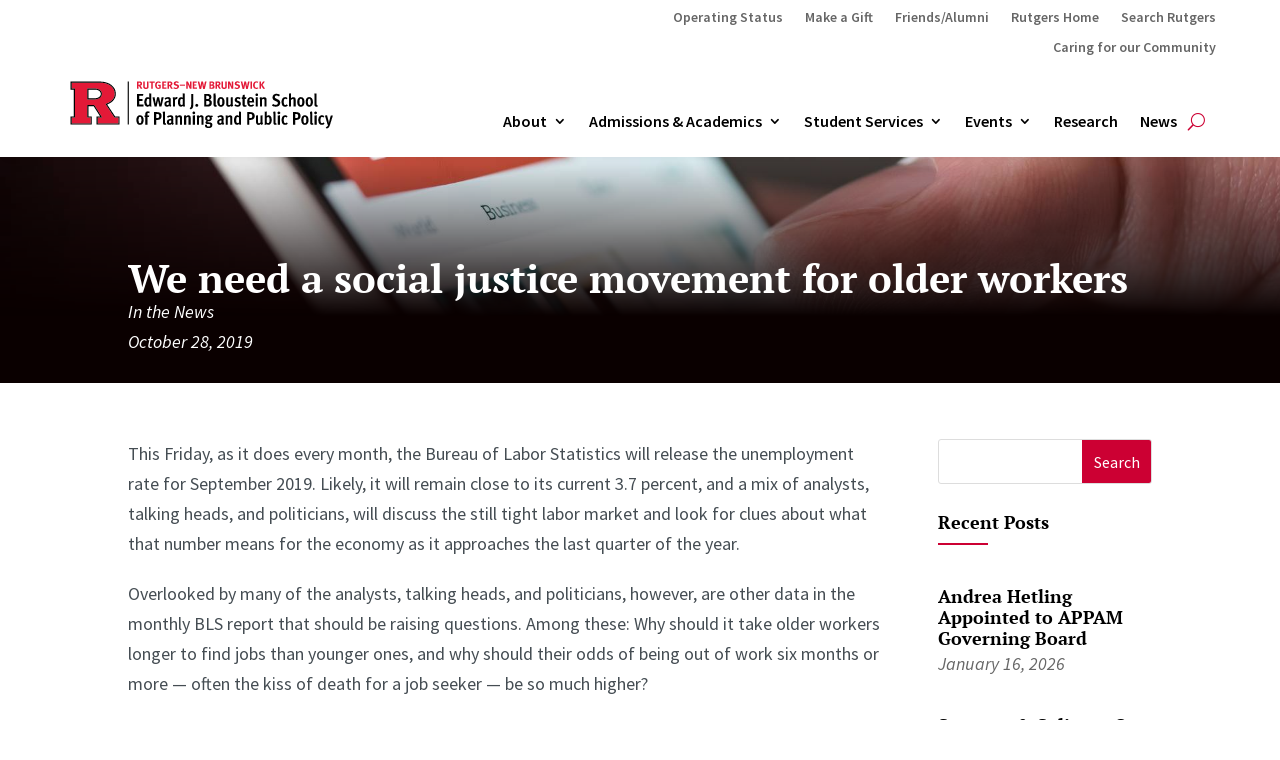

--- FILE ---
content_type: text/html; charset=UTF-8
request_url: https://bloustein.rutgers.edu/we-need-a-social-justice-movement-for-older-workers/
body_size: 164740
content:
<!DOCTYPE html>
<html lang="en-US">
<head>
	<meta charset="UTF-8" />
<meta http-equiv="X-UA-Compatible" content="IE=edge">
	<link rel="pingback" href="https://bloustein.rutgers.edu/xmlrpc.php" />

	<script type="text/javascript">
		document.documentElement.className = 'js';
	</script>
	
	<title>We need a social justice movement for older workers | Edward J. Bloustein School of Planning &amp; Public Policy</title>
<link rel="preconnect" href="https://fonts.gstatic.com" crossorigin /><style id="et-builder-googlefonts-cached-inline">/* Original: https://fonts.googleapis.com/css?family=PT+Serif:regular,italic,700,700italic|Source+Sans+Pro:200,200italic,300,300italic,regular,italic,600,600italic,700,700italic,900,900italic|PT+Sans:regular,italic,700,700italic&#038;subset=latin,latin-ext&#038;display=swap *//* User Agent: Mozilla/5.0 (Unknown; Linux x86_64) AppleWebKit/538.1 (KHTML, like Gecko) Safari/538.1 Daum/4.1 */@font-face {font-family: 'PT Sans';font-style: italic;font-weight: 400;font-display: swap;src: url(https://fonts.gstatic.com/s/ptsans/v18/jizYRExUiTo99u79D0e0ycmN.ttf) format('truetype');}@font-face {font-family: 'PT Sans';font-style: italic;font-weight: 700;font-display: swap;src: url(https://fonts.gstatic.com/s/ptsans/v18/jizdRExUiTo99u79D0e8fOydIRUY.ttf) format('truetype');}@font-face {font-family: 'PT Sans';font-style: normal;font-weight: 400;font-display: swap;src: url(https://fonts.gstatic.com/s/ptsans/v18/jizaRExUiTo99u79D0yEwA.ttf) format('truetype');}@font-face {font-family: 'PT Sans';font-style: normal;font-weight: 700;font-display: swap;src: url(https://fonts.gstatic.com/s/ptsans/v18/jizfRExUiTo99u79B_mh0OCtKA.ttf) format('truetype');}@font-face {font-family: 'PT Serif';font-style: italic;font-weight: 400;font-display: swap;src: url(https://fonts.gstatic.com/s/ptserif/v19/EJRTQgYoZZY2vCFuvAFT_rO1dw.ttf) format('truetype');}@font-face {font-family: 'PT Serif';font-style: italic;font-weight: 700;font-display: swap;src: url(https://fonts.gstatic.com/s/ptserif/v19/EJRQQgYoZZY2vCFuvAFT9gaQZyffpQ.ttf) format('truetype');}@font-face {font-family: 'PT Serif';font-style: normal;font-weight: 400;font-display: swap;src: url(https://fonts.gstatic.com/s/ptserif/v19/EJRVQgYoZZY2vCFuvAFYzro.ttf) format('truetype');}@font-face {font-family: 'PT Serif';font-style: normal;font-weight: 700;font-display: swap;src: url(https://fonts.gstatic.com/s/ptserif/v19/EJRSQgYoZZY2vCFuvAnt66qcVy4.ttf) format('truetype');}@font-face {font-family: 'Source Sans Pro';font-style: italic;font-weight: 200;font-display: swap;src: url(https://fonts.gstatic.com/s/sourcesanspro/v23/6xKwdSBYKcSV-LCoeQqfX1RYOo3qPZYokSdi18E.ttf) format('truetype');}@font-face {font-family: 'Source Sans Pro';font-style: italic;font-weight: 300;font-display: swap;src: url(https://fonts.gstatic.com/s/sourcesanspro/v23/6xKwdSBYKcSV-LCoeQqfX1RYOo3qPZZMkidi18E.ttf) format('truetype');}@font-face {font-family: 'Source Sans Pro';font-style: italic;font-weight: 400;font-display: swap;src: url(https://fonts.gstatic.com/s/sourcesanspro/v23/6xK1dSBYKcSV-LCoeQqfX1RYOo3qPZ7psDc.ttf) format('truetype');}@font-face {font-family: 'Source Sans Pro';font-style: italic;font-weight: 600;font-display: swap;src: url(https://fonts.gstatic.com/s/sourcesanspro/v23/6xKwdSBYKcSV-LCoeQqfX1RYOo3qPZY4lCdi18E.ttf) format('truetype');}@font-face {font-family: 'Source Sans Pro';font-style: italic;font-weight: 700;font-display: swap;src: url(https://fonts.gstatic.com/s/sourcesanspro/v23/6xKwdSBYKcSV-LCoeQqfX1RYOo3qPZZclSdi18E.ttf) format('truetype');}@font-face {font-family: 'Source Sans Pro';font-style: italic;font-weight: 900;font-display: swap;src: url(https://fonts.gstatic.com/s/sourcesanspro/v23/6xKwdSBYKcSV-LCoeQqfX1RYOo3qPZZklydi18E.ttf) format('truetype');}@font-face {font-family: 'Source Sans Pro';font-style: normal;font-weight: 200;font-display: swap;src: url(https://fonts.gstatic.com/s/sourcesanspro/v23/6xKydSBYKcSV-LCoeQqfX1RYOo3i94_wmRdr.ttf) format('truetype');}@font-face {font-family: 'Source Sans Pro';font-style: normal;font-weight: 300;font-display: swap;src: url(https://fonts.gstatic.com/s/sourcesanspro/v23/6xKydSBYKcSV-LCoeQqfX1RYOo3ik4zwmRdr.ttf) format('truetype');}@font-face {font-family: 'Source Sans Pro';font-style: normal;font-weight: 400;font-display: swap;src: url(https://fonts.gstatic.com/s/sourcesanspro/v23/6xK3dSBYKcSV-LCoeQqfX1RYOo3qNq7g.ttf) format('truetype');}@font-face {font-family: 'Source Sans Pro';font-style: normal;font-weight: 600;font-display: swap;src: url(https://fonts.gstatic.com/s/sourcesanspro/v23/6xKydSBYKcSV-LCoeQqfX1RYOo3i54rwmRdr.ttf) format('truetype');}@font-face {font-family: 'Source Sans Pro';font-style: normal;font-weight: 700;font-display: swap;src: url(https://fonts.gstatic.com/s/sourcesanspro/v23/6xKydSBYKcSV-LCoeQqfX1RYOo3ig4vwmRdr.ttf) format('truetype');}@font-face {font-family: 'Source Sans Pro';font-style: normal;font-weight: 900;font-display: swap;src: url(https://fonts.gstatic.com/s/sourcesanspro/v23/6xKydSBYKcSV-LCoeQqfX1RYOo3iu4nwmRdr.ttf) format('truetype');}/* User Agent: Mozilla/5.0 (Windows NT 6.1; WOW64; rv:27.0) Gecko/20100101 Firefox/27.0 */@font-face {font-family: 'PT Sans';font-style: italic;font-weight: 400;font-display: swap;src: url(https://fonts.gstatic.com/l/font?kit=jizYRExUiTo99u79D0e0ycmO&skey=cef7fd018888390e&v=v18) format('woff');}@font-face {font-family: 'PT Sans';font-style: italic;font-weight: 700;font-display: swap;src: url(https://fonts.gstatic.com/l/font?kit=jizdRExUiTo99u79D0e8fOydIRUb&skey=2b38b88a40bdc8ec&v=v18) format('woff');}@font-face {font-family: 'PT Sans';font-style: normal;font-weight: 400;font-display: swap;src: url(https://fonts.gstatic.com/l/font?kit=jizaRExUiTo99u79D0yEww&skey=fd0b32f0f3e6a1fc&v=v18) format('woff');}@font-face {font-family: 'PT Sans';font-style: normal;font-weight: 700;font-display: swap;src: url(https://fonts.gstatic.com/l/font?kit=jizfRExUiTo99u79B_mh0OCtKw&skey=a45e760d002c9b10&v=v18) format('woff');}@font-face {font-family: 'PT Serif';font-style: italic;font-weight: 400;font-display: swap;src: url(https://fonts.gstatic.com/l/font?kit=EJRTQgYoZZY2vCFuvAFT_rO1dA&skey=caf1b69f1774cae7&v=v19) format('woff');}@font-face {font-family: 'PT Serif';font-style: italic;font-weight: 700;font-display: swap;src: url(https://fonts.gstatic.com/l/font?kit=EJRQQgYoZZY2vCFuvAFT9gaQZyffpg&skey=8c21167c941ad566&v=v19) format('woff');}@font-face {font-family: 'PT Serif';font-style: normal;font-weight: 400;font-display: swap;src: url(https://fonts.gstatic.com/l/font?kit=EJRVQgYoZZY2vCFuvAFYzrk&skey=e37119e9cd703ddf&v=v19) format('woff');}@font-face {font-family: 'PT Serif';font-style: normal;font-weight: 700;font-display: swap;src: url(https://fonts.gstatic.com/l/font?kit=EJRSQgYoZZY2vCFuvAnt66qcVy0&skey=f3f4fc2f289c7d5b&v=v19) format('woff');}@font-face {font-family: 'Source Sans Pro';font-style: italic;font-weight: 200;font-display: swap;src: url(https://fonts.gstatic.com/l/font?kit=6xKwdSBYKcSV-LCoeQqfX1RYOo3qPZYokSdi18I&skey=f3dde3b4b69fc0ae&v=v23) format('woff');}@font-face {font-family: 'Source Sans Pro';font-style: italic;font-weight: 300;font-display: swap;src: url(https://fonts.gstatic.com/l/font?kit=6xKwdSBYKcSV-LCoeQqfX1RYOo3qPZZMkidi18I&skey=8215b74d5c696e49&v=v23) format('woff');}@font-face {font-family: 'Source Sans Pro';font-style: italic;font-weight: 400;font-display: swap;src: url(https://fonts.gstatic.com/l/font?kit=6xK1dSBYKcSV-LCoeQqfX1RYOo3qPZ7psDQ&skey=28c775fa366622c1&v=v23) format('woff');}@font-face {font-family: 'Source Sans Pro';font-style: italic;font-weight: 600;font-display: swap;src: url(https://fonts.gstatic.com/l/font?kit=6xKwdSBYKcSV-LCoeQqfX1RYOo3qPZY4lCdi18I&skey=1ddbb15c8706f8a1&v=v23) format('woff');}@font-face {font-family: 'Source Sans Pro';font-style: italic;font-weight: 700;font-display: swap;src: url(https://fonts.gstatic.com/l/font?kit=6xKwdSBYKcSV-LCoeQqfX1RYOo3qPZZclSdi18I&skey=7573a083f0c737cb&v=v23) format('woff');}@font-face {font-family: 'Source Sans Pro';font-style: italic;font-weight: 900;font-display: swap;src: url(https://fonts.gstatic.com/l/font?kit=6xKwdSBYKcSV-LCoeQqfX1RYOo3qPZZklydi18I&skey=28b6885887279f18&v=v23) format('woff');}@font-face {font-family: 'Source Sans Pro';font-style: normal;font-weight: 200;font-display: swap;src: url(https://fonts.gstatic.com/l/font?kit=6xKydSBYKcSV-LCoeQqfX1RYOo3i94_wmRdo&skey=f7e766e587bd9f23&v=v23) format('woff');}@font-face {font-family: 'Source Sans Pro';font-style: normal;font-weight: 300;font-display: swap;src: url(https://fonts.gstatic.com/l/font?kit=6xKydSBYKcSV-LCoeQqfX1RYOo3ik4zwmRdo&skey=e2b26fc7e9e1ade8&v=v23) format('woff');}@font-face {font-family: 'Source Sans Pro';font-style: normal;font-weight: 400;font-display: swap;src: url(https://fonts.gstatic.com/l/font?kit=6xK3dSBYKcSV-LCoeQqfX1RYOo3qNq7j&skey=1e026b1c27170b9b&v=v23) format('woff');}@font-face {font-family: 'Source Sans Pro';font-style: normal;font-weight: 600;font-display: swap;src: url(https://fonts.gstatic.com/l/font?kit=6xKydSBYKcSV-LCoeQqfX1RYOo3i54rwmRdo&skey=227a890402fab339&v=v23) format('woff');}@font-face {font-family: 'Source Sans Pro';font-style: normal;font-weight: 700;font-display: swap;src: url(https://fonts.gstatic.com/l/font?kit=6xKydSBYKcSV-LCoeQqfX1RYOo3ig4vwmRdo&skey=84e1cdfb74260b1d&v=v23) format('woff');}@font-face {font-family: 'Source Sans Pro';font-style: normal;font-weight: 900;font-display: swap;src: url(https://fonts.gstatic.com/l/font?kit=6xKydSBYKcSV-LCoeQqfX1RYOo3iu4nwmRdo&skey=cf4dfcb31d72fb0a&v=v23) format('woff');}/* User Agent: Mozilla/5.0 (Windows NT 6.3; rv:39.0) Gecko/20100101 Firefox/39.0 */@font-face {font-family: 'PT Sans';font-style: italic;font-weight: 400;font-display: swap;src: url(https://fonts.gstatic.com/s/ptsans/v18/jizYRExUiTo99u79D0e0ycmI.woff2) format('woff2');}@font-face {font-family: 'PT Sans';font-style: italic;font-weight: 700;font-display: swap;src: url(https://fonts.gstatic.com/s/ptsans/v18/jizdRExUiTo99u79D0e8fOydIRUd.woff2) format('woff2');}@font-face {font-family: 'PT Sans';font-style: normal;font-weight: 400;font-display: swap;src: url(https://fonts.gstatic.com/s/ptsans/v18/jizaRExUiTo99u79D0yExQ.woff2) format('woff2');}@font-face {font-family: 'PT Sans';font-style: normal;font-weight: 700;font-display: swap;src: url(https://fonts.gstatic.com/s/ptsans/v18/jizfRExUiTo99u79B_mh0OCtLQ.woff2) format('woff2');}@font-face {font-family: 'PT Serif';font-style: italic;font-weight: 400;font-display: swap;src: url(https://fonts.gstatic.com/s/ptserif/v19/EJRTQgYoZZY2vCFuvAFT_rO1cg.woff2) format('woff2');}@font-face {font-family: 'PT Serif';font-style: italic;font-weight: 700;font-display: swap;src: url(https://fonts.gstatic.com/s/ptserif/v19/EJRQQgYoZZY2vCFuvAFT9gaQZyffoA.woff2) format('woff2');}@font-face {font-family: 'PT Serif';font-style: normal;font-weight: 400;font-display: swap;src: url(https://fonts.gstatic.com/s/ptserif/v19/EJRVQgYoZZY2vCFuvAFYzr8.woff2) format('woff2');}@font-face {font-family: 'PT Serif';font-style: normal;font-weight: 700;font-display: swap;src: url(https://fonts.gstatic.com/s/ptserif/v19/EJRSQgYoZZY2vCFuvAnt66qcVys.woff2) format('woff2');}@font-face {font-family: 'Source Sans Pro';font-style: italic;font-weight: 200;font-display: swap;src: url(https://fonts.gstatic.com/s/sourcesanspro/v23/6xKwdSBYKcSV-LCoeQqfX1RYOo3qPZYokSdi18Q.woff2) format('woff2');}@font-face {font-family: 'Source Sans Pro';font-style: italic;font-weight: 300;font-display: swap;src: url(https://fonts.gstatic.com/s/sourcesanspro/v23/6xKwdSBYKcSV-LCoeQqfX1RYOo3qPZZMkidi18Q.woff2) format('woff2');}@font-face {font-family: 'Source Sans Pro';font-style: italic;font-weight: 400;font-display: swap;src: url(https://fonts.gstatic.com/s/sourcesanspro/v23/6xK1dSBYKcSV-LCoeQqfX1RYOo3qPZ7psDI.woff2) format('woff2');}@font-face {font-family: 'Source Sans Pro';font-style: italic;font-weight: 600;font-display: swap;src: url(https://fonts.gstatic.com/s/sourcesanspro/v23/6xKwdSBYKcSV-LCoeQqfX1RYOo3qPZY4lCdi18Q.woff2) format('woff2');}@font-face {font-family: 'Source Sans Pro';font-style: italic;font-weight: 700;font-display: swap;src: url(https://fonts.gstatic.com/s/sourcesanspro/v23/6xKwdSBYKcSV-LCoeQqfX1RYOo3qPZZclSdi18Q.woff2) format('woff2');}@font-face {font-family: 'Source Sans Pro';font-style: italic;font-weight: 900;font-display: swap;src: url(https://fonts.gstatic.com/s/sourcesanspro/v23/6xKwdSBYKcSV-LCoeQqfX1RYOo3qPZZklydi18Q.woff2) format('woff2');}@font-face {font-family: 'Source Sans Pro';font-style: normal;font-weight: 200;font-display: swap;src: url(https://fonts.gstatic.com/s/sourcesanspro/v23/6xKydSBYKcSV-LCoeQqfX1RYOo3i94_wmRdu.woff2) format('woff2');}@font-face {font-family: 'Source Sans Pro';font-style: normal;font-weight: 300;font-display: swap;src: url(https://fonts.gstatic.com/s/sourcesanspro/v23/6xKydSBYKcSV-LCoeQqfX1RYOo3ik4zwmRdu.woff2) format('woff2');}@font-face {font-family: 'Source Sans Pro';font-style: normal;font-weight: 400;font-display: swap;src: url(https://fonts.gstatic.com/s/sourcesanspro/v23/6xK3dSBYKcSV-LCoeQqfX1RYOo3qNq7l.woff2) format('woff2');}@font-face {font-family: 'Source Sans Pro';font-style: normal;font-weight: 600;font-display: swap;src: url(https://fonts.gstatic.com/s/sourcesanspro/v23/6xKydSBYKcSV-LCoeQqfX1RYOo3i54rwmRdu.woff2) format('woff2');}@font-face {font-family: 'Source Sans Pro';font-style: normal;font-weight: 700;font-display: swap;src: url(https://fonts.gstatic.com/s/sourcesanspro/v23/6xKydSBYKcSV-LCoeQqfX1RYOo3ig4vwmRdu.woff2) format('woff2');}@font-face {font-family: 'Source Sans Pro';font-style: normal;font-weight: 900;font-display: swap;src: url(https://fonts.gstatic.com/s/sourcesanspro/v23/6xKydSBYKcSV-LCoeQqfX1RYOo3iu4nwmRdu.woff2) format('woff2');}</style><meta name='robots' content='max-image-preview:large' />
<script type="text/javascript">
			let jqueryParams=[],jQuery=function(r){return jqueryParams=[...jqueryParams,r],jQuery},$=function(r){return jqueryParams=[...jqueryParams,r],$};window.jQuery=jQuery,window.$=jQuery;let customHeadScripts=!1;jQuery.fn=jQuery.prototype={},$.fn=jQuery.prototype={},jQuery.noConflict=function(r){if(window.jQuery)return jQuery=window.jQuery,$=window.jQuery,customHeadScripts=!0,jQuery.noConflict},jQuery.ready=function(r){jqueryParams=[...jqueryParams,r]},$.ready=function(r){jqueryParams=[...jqueryParams,r]},jQuery.load=function(r){jqueryParams=[...jqueryParams,r]},$.load=function(r){jqueryParams=[...jqueryParams,r]},jQuery.fn.ready=function(r){jqueryParams=[...jqueryParams,r]},$.fn.ready=function(r){jqueryParams=[...jqueryParams,r]};</script><link rel="alternate" type="application/rss+xml" title="Edward J. Bloustein School of Planning &amp; Public Policy &raquo; Feed" href="https://bloustein.rutgers.edu/feed/" />
<link rel="alternate" type="application/rss+xml" title="Edward J. Bloustein School of Planning &amp; Public Policy &raquo; Comments Feed" href="https://bloustein.rutgers.edu/comments/feed/" />
<link rel="alternate" type="text/calendar" title="Edward J. Bloustein School of Planning &amp; Public Policy &raquo; iCal Feed" href="https://bloustein.rutgers.edu/events/?ical=1" />
<meta content="Divi Child v.1.0.0" name="generator"/><link rel='stylesheet' id='wp-block-library-css' href='https://bloustein.rutgers.edu/wp-includes/css/dist/block-library/style.min.css?ver=6.8.3' type='text/css' media='all' />
<style id='wp-block-library-theme-inline-css' type='text/css'>
.wp-block-audio :where(figcaption){color:#555;font-size:13px;text-align:center}.is-dark-theme .wp-block-audio :where(figcaption){color:#ffffffa6}.wp-block-audio{margin:0 0 1em}.wp-block-code{border:1px solid #ccc;border-radius:4px;font-family:Menlo,Consolas,monaco,monospace;padding:.8em 1em}.wp-block-embed :where(figcaption){color:#555;font-size:13px;text-align:center}.is-dark-theme .wp-block-embed :where(figcaption){color:#ffffffa6}.wp-block-embed{margin:0 0 1em}.blocks-gallery-caption{color:#555;font-size:13px;text-align:center}.is-dark-theme .blocks-gallery-caption{color:#ffffffa6}:root :where(.wp-block-image figcaption){color:#555;font-size:13px;text-align:center}.is-dark-theme :root :where(.wp-block-image figcaption){color:#ffffffa6}.wp-block-image{margin:0 0 1em}.wp-block-pullquote{border-bottom:4px solid;border-top:4px solid;color:currentColor;margin-bottom:1.75em}.wp-block-pullquote cite,.wp-block-pullquote footer,.wp-block-pullquote__citation{color:currentColor;font-size:.8125em;font-style:normal;text-transform:uppercase}.wp-block-quote{border-left:.25em solid;margin:0 0 1.75em;padding-left:1em}.wp-block-quote cite,.wp-block-quote footer{color:currentColor;font-size:.8125em;font-style:normal;position:relative}.wp-block-quote:where(.has-text-align-right){border-left:none;border-right:.25em solid;padding-left:0;padding-right:1em}.wp-block-quote:where(.has-text-align-center){border:none;padding-left:0}.wp-block-quote.is-large,.wp-block-quote.is-style-large,.wp-block-quote:where(.is-style-plain){border:none}.wp-block-search .wp-block-search__label{font-weight:700}.wp-block-search__button{border:1px solid #ccc;padding:.375em .625em}:where(.wp-block-group.has-background){padding:1.25em 2.375em}.wp-block-separator.has-css-opacity{opacity:.4}.wp-block-separator{border:none;border-bottom:2px solid;margin-left:auto;margin-right:auto}.wp-block-separator.has-alpha-channel-opacity{opacity:1}.wp-block-separator:not(.is-style-wide):not(.is-style-dots){width:100px}.wp-block-separator.has-background:not(.is-style-dots){border-bottom:none;height:1px}.wp-block-separator.has-background:not(.is-style-wide):not(.is-style-dots){height:2px}.wp-block-table{margin:0 0 1em}.wp-block-table td,.wp-block-table th{word-break:normal}.wp-block-table :where(figcaption){color:#555;font-size:13px;text-align:center}.is-dark-theme .wp-block-table :where(figcaption){color:#ffffffa6}.wp-block-video :where(figcaption){color:#555;font-size:13px;text-align:center}.is-dark-theme .wp-block-video :where(figcaption){color:#ffffffa6}.wp-block-video{margin:0 0 1em}:root :where(.wp-block-template-part.has-background){margin-bottom:0;margin-top:0;padding:1.25em 2.375em}
</style>
<style id='global-styles-inline-css' type='text/css'>
:root{--wp--preset--aspect-ratio--square: 1;--wp--preset--aspect-ratio--4-3: 4/3;--wp--preset--aspect-ratio--3-4: 3/4;--wp--preset--aspect-ratio--3-2: 3/2;--wp--preset--aspect-ratio--2-3: 2/3;--wp--preset--aspect-ratio--16-9: 16/9;--wp--preset--aspect-ratio--9-16: 9/16;--wp--preset--color--black: #000000;--wp--preset--color--cyan-bluish-gray: #abb8c3;--wp--preset--color--white: #ffffff;--wp--preset--color--pale-pink: #f78da7;--wp--preset--color--vivid-red: #cf2e2e;--wp--preset--color--luminous-vivid-orange: #ff6900;--wp--preset--color--luminous-vivid-amber: #fcb900;--wp--preset--color--light-green-cyan: #7bdcb5;--wp--preset--color--vivid-green-cyan: #00d084;--wp--preset--color--pale-cyan-blue: #8ed1fc;--wp--preset--color--vivid-cyan-blue: #0693e3;--wp--preset--color--vivid-purple: #9b51e0;--wp--preset--gradient--vivid-cyan-blue-to-vivid-purple: linear-gradient(135deg,rgba(6,147,227,1) 0%,rgb(155,81,224) 100%);--wp--preset--gradient--light-green-cyan-to-vivid-green-cyan: linear-gradient(135deg,rgb(122,220,180) 0%,rgb(0,208,130) 100%);--wp--preset--gradient--luminous-vivid-amber-to-luminous-vivid-orange: linear-gradient(135deg,rgba(252,185,0,1) 0%,rgba(255,105,0,1) 100%);--wp--preset--gradient--luminous-vivid-orange-to-vivid-red: linear-gradient(135deg,rgba(255,105,0,1) 0%,rgb(207,46,46) 100%);--wp--preset--gradient--very-light-gray-to-cyan-bluish-gray: linear-gradient(135deg,rgb(238,238,238) 0%,rgb(169,184,195) 100%);--wp--preset--gradient--cool-to-warm-spectrum: linear-gradient(135deg,rgb(74,234,220) 0%,rgb(151,120,209) 20%,rgb(207,42,186) 40%,rgb(238,44,130) 60%,rgb(251,105,98) 80%,rgb(254,248,76) 100%);--wp--preset--gradient--blush-light-purple: linear-gradient(135deg,rgb(255,206,236) 0%,rgb(152,150,240) 100%);--wp--preset--gradient--blush-bordeaux: linear-gradient(135deg,rgb(254,205,165) 0%,rgb(254,45,45) 50%,rgb(107,0,62) 100%);--wp--preset--gradient--luminous-dusk: linear-gradient(135deg,rgb(255,203,112) 0%,rgb(199,81,192) 50%,rgb(65,88,208) 100%);--wp--preset--gradient--pale-ocean: linear-gradient(135deg,rgb(255,245,203) 0%,rgb(182,227,212) 50%,rgb(51,167,181) 100%);--wp--preset--gradient--electric-grass: linear-gradient(135deg,rgb(202,248,128) 0%,rgb(113,206,126) 100%);--wp--preset--gradient--midnight: linear-gradient(135deg,rgb(2,3,129) 0%,rgb(40,116,252) 100%);--wp--preset--font-size--small: 13px;--wp--preset--font-size--medium: 20px;--wp--preset--font-size--large: 36px;--wp--preset--font-size--x-large: 42px;--wp--preset--spacing--20: 0.44rem;--wp--preset--spacing--30: 0.67rem;--wp--preset--spacing--40: 1rem;--wp--preset--spacing--50: 1.5rem;--wp--preset--spacing--60: 2.25rem;--wp--preset--spacing--70: 3.38rem;--wp--preset--spacing--80: 5.06rem;--wp--preset--shadow--natural: 6px 6px 9px rgba(0, 0, 0, 0.2);--wp--preset--shadow--deep: 12px 12px 50px rgba(0, 0, 0, 0.4);--wp--preset--shadow--sharp: 6px 6px 0px rgba(0, 0, 0, 0.2);--wp--preset--shadow--outlined: 6px 6px 0px -3px rgba(255, 255, 255, 1), 6px 6px rgba(0, 0, 0, 1);--wp--preset--shadow--crisp: 6px 6px 0px rgba(0, 0, 0, 1);}:root { --wp--style--global--content-size: 823px;--wp--style--global--wide-size: 1080px; }:where(body) { margin: 0; }.wp-site-blocks > .alignleft { float: left; margin-right: 2em; }.wp-site-blocks > .alignright { float: right; margin-left: 2em; }.wp-site-blocks > .aligncenter { justify-content: center; margin-left: auto; margin-right: auto; }:where(.is-layout-flex){gap: 0.5em;}:where(.is-layout-grid){gap: 0.5em;}.is-layout-flow > .alignleft{float: left;margin-inline-start: 0;margin-inline-end: 2em;}.is-layout-flow > .alignright{float: right;margin-inline-start: 2em;margin-inline-end: 0;}.is-layout-flow > .aligncenter{margin-left: auto !important;margin-right: auto !important;}.is-layout-constrained > .alignleft{float: left;margin-inline-start: 0;margin-inline-end: 2em;}.is-layout-constrained > .alignright{float: right;margin-inline-start: 2em;margin-inline-end: 0;}.is-layout-constrained > .aligncenter{margin-left: auto !important;margin-right: auto !important;}.is-layout-constrained > :where(:not(.alignleft):not(.alignright):not(.alignfull)){max-width: var(--wp--style--global--content-size);margin-left: auto !important;margin-right: auto !important;}.is-layout-constrained > .alignwide{max-width: var(--wp--style--global--wide-size);}body .is-layout-flex{display: flex;}.is-layout-flex{flex-wrap: wrap;align-items: center;}.is-layout-flex > :is(*, div){margin: 0;}body .is-layout-grid{display: grid;}.is-layout-grid > :is(*, div){margin: 0;}body{padding-top: 0px;padding-right: 0px;padding-bottom: 0px;padding-left: 0px;}:root :where(.wp-element-button, .wp-block-button__link){background-color: #32373c;border-width: 0;color: #fff;font-family: inherit;font-size: inherit;line-height: inherit;padding: calc(0.667em + 2px) calc(1.333em + 2px);text-decoration: none;}.has-black-color{color: var(--wp--preset--color--black) !important;}.has-cyan-bluish-gray-color{color: var(--wp--preset--color--cyan-bluish-gray) !important;}.has-white-color{color: var(--wp--preset--color--white) !important;}.has-pale-pink-color{color: var(--wp--preset--color--pale-pink) !important;}.has-vivid-red-color{color: var(--wp--preset--color--vivid-red) !important;}.has-luminous-vivid-orange-color{color: var(--wp--preset--color--luminous-vivid-orange) !important;}.has-luminous-vivid-amber-color{color: var(--wp--preset--color--luminous-vivid-amber) !important;}.has-light-green-cyan-color{color: var(--wp--preset--color--light-green-cyan) !important;}.has-vivid-green-cyan-color{color: var(--wp--preset--color--vivid-green-cyan) !important;}.has-pale-cyan-blue-color{color: var(--wp--preset--color--pale-cyan-blue) !important;}.has-vivid-cyan-blue-color{color: var(--wp--preset--color--vivid-cyan-blue) !important;}.has-vivid-purple-color{color: var(--wp--preset--color--vivid-purple) !important;}.has-black-background-color{background-color: var(--wp--preset--color--black) !important;}.has-cyan-bluish-gray-background-color{background-color: var(--wp--preset--color--cyan-bluish-gray) !important;}.has-white-background-color{background-color: var(--wp--preset--color--white) !important;}.has-pale-pink-background-color{background-color: var(--wp--preset--color--pale-pink) !important;}.has-vivid-red-background-color{background-color: var(--wp--preset--color--vivid-red) !important;}.has-luminous-vivid-orange-background-color{background-color: var(--wp--preset--color--luminous-vivid-orange) !important;}.has-luminous-vivid-amber-background-color{background-color: var(--wp--preset--color--luminous-vivid-amber) !important;}.has-light-green-cyan-background-color{background-color: var(--wp--preset--color--light-green-cyan) !important;}.has-vivid-green-cyan-background-color{background-color: var(--wp--preset--color--vivid-green-cyan) !important;}.has-pale-cyan-blue-background-color{background-color: var(--wp--preset--color--pale-cyan-blue) !important;}.has-vivid-cyan-blue-background-color{background-color: var(--wp--preset--color--vivid-cyan-blue) !important;}.has-vivid-purple-background-color{background-color: var(--wp--preset--color--vivid-purple) !important;}.has-black-border-color{border-color: var(--wp--preset--color--black) !important;}.has-cyan-bluish-gray-border-color{border-color: var(--wp--preset--color--cyan-bluish-gray) !important;}.has-white-border-color{border-color: var(--wp--preset--color--white) !important;}.has-pale-pink-border-color{border-color: var(--wp--preset--color--pale-pink) !important;}.has-vivid-red-border-color{border-color: var(--wp--preset--color--vivid-red) !important;}.has-luminous-vivid-orange-border-color{border-color: var(--wp--preset--color--luminous-vivid-orange) !important;}.has-luminous-vivid-amber-border-color{border-color: var(--wp--preset--color--luminous-vivid-amber) !important;}.has-light-green-cyan-border-color{border-color: var(--wp--preset--color--light-green-cyan) !important;}.has-vivid-green-cyan-border-color{border-color: var(--wp--preset--color--vivid-green-cyan) !important;}.has-pale-cyan-blue-border-color{border-color: var(--wp--preset--color--pale-cyan-blue) !important;}.has-vivid-cyan-blue-border-color{border-color: var(--wp--preset--color--vivid-cyan-blue) !important;}.has-vivid-purple-border-color{border-color: var(--wp--preset--color--vivid-purple) !important;}.has-vivid-cyan-blue-to-vivid-purple-gradient-background{background: var(--wp--preset--gradient--vivid-cyan-blue-to-vivid-purple) !important;}.has-light-green-cyan-to-vivid-green-cyan-gradient-background{background: var(--wp--preset--gradient--light-green-cyan-to-vivid-green-cyan) !important;}.has-luminous-vivid-amber-to-luminous-vivid-orange-gradient-background{background: var(--wp--preset--gradient--luminous-vivid-amber-to-luminous-vivid-orange) !important;}.has-luminous-vivid-orange-to-vivid-red-gradient-background{background: var(--wp--preset--gradient--luminous-vivid-orange-to-vivid-red) !important;}.has-very-light-gray-to-cyan-bluish-gray-gradient-background{background: var(--wp--preset--gradient--very-light-gray-to-cyan-bluish-gray) !important;}.has-cool-to-warm-spectrum-gradient-background{background: var(--wp--preset--gradient--cool-to-warm-spectrum) !important;}.has-blush-light-purple-gradient-background{background: var(--wp--preset--gradient--blush-light-purple) !important;}.has-blush-bordeaux-gradient-background{background: var(--wp--preset--gradient--blush-bordeaux) !important;}.has-luminous-dusk-gradient-background{background: var(--wp--preset--gradient--luminous-dusk) !important;}.has-pale-ocean-gradient-background{background: var(--wp--preset--gradient--pale-ocean) !important;}.has-electric-grass-gradient-background{background: var(--wp--preset--gradient--electric-grass) !important;}.has-midnight-gradient-background{background: var(--wp--preset--gradient--midnight) !important;}.has-small-font-size{font-size: var(--wp--preset--font-size--small) !important;}.has-medium-font-size{font-size: var(--wp--preset--font-size--medium) !important;}.has-large-font-size{font-size: var(--wp--preset--font-size--large) !important;}.has-x-large-font-size{font-size: var(--wp--preset--font-size--x-large) !important;}
:where(.wp-block-post-template.is-layout-flex){gap: 1.25em;}:where(.wp-block-post-template.is-layout-grid){gap: 1.25em;}
:where(.wp-block-columns.is-layout-flex){gap: 2em;}:where(.wp-block-columns.is-layout-grid){gap: 2em;}
:root :where(.wp-block-pullquote){font-size: 1.5em;line-height: 1.6;}
</style>
<link rel='stylesheet' id='divi-style-parent-css' href='https://bloustein.rutgers.edu/wp-content/themes/Divi/style-static.min.css?ver=4.27.4' type='text/css' media='all' />
<link rel='stylesheet' id='divi-style-css' href='https://bloustein.rutgers.edu/wp-content/themes/divi-child/style.css?ver=4.27.4' type='text/css' media='all' />
<link rel="https://api.w.org/" href="https://bloustein.rutgers.edu/wp-json/" /><link rel="alternate" title="JSON" type="application/json" href="https://bloustein.rutgers.edu/wp-json/wp/v2/posts/20100" /><link rel="EditURI" type="application/rsd+xml" title="RSD" href="https://bloustein.rutgers.edu/xmlrpc.php?rsd" />
<meta name="generator" content="WordPress 6.8.3" />
<link rel="canonical" href="https://bloustein.rutgers.edu/we-need-a-social-justice-movement-for-older-workers/" />
<link rel='shortlink' href='https://bloustein.rutgers.edu/?p=20100' />
<link rel="alternate" title="oEmbed (JSON)" type="application/json+oembed" href="https://bloustein.rutgers.edu/wp-json/oembed/1.0/embed?url=https%3A%2F%2Fbloustein.rutgers.edu%2Fwe-need-a-social-justice-movement-for-older-workers%2F" />
<link rel="alternate" title="oEmbed (XML)" type="text/xml+oembed" href="https://bloustein.rutgers.edu/wp-json/oembed/1.0/embed?url=https%3A%2F%2Fbloustein.rutgers.edu%2Fwe-need-a-social-justice-movement-for-older-workers%2F&#038;format=xml" />
<meta name="tec-api-version" content="v1"><meta name="tec-api-origin" content="https://bloustein.rutgers.edu"><link rel="alternate" href="https://bloustein.rutgers.edu/wp-json/tribe/events/v1/" /><meta name="viewport" content="width=device-width, initial-scale=1.0, maximum-scale=1.0, user-scalable=0" /><style type="text/css">.broken_link, a.broken_link {
color: #007fac;
}</style><style type="text/css" id="custom-background-css">
body.custom-background { background-color: #ffffff; }
</style>
	<!-- Google tag (gtag.js) -->
<script async src="https://www.googletagmanager.com/gtag/js?id=G-YGLWDXH2GH"></script>
<script>
  window.dataLayer = window.dataLayer || [];
  function gtag(){dataLayer.push(arguments);}
  gtag('js', new Date());

  gtag('config', 'G-YGLWDXH2GH');
</script>


<!-- Google Tag Manager -->
<script>(function(w,d,s,l,i){w[l]=w[l]||[];w[l].push({'gtm.start':
new Date().getTime(),event:'gtm.js'});var f=d.getElementsByTagName(s)[0],
j=d.createElement(s),dl=l!='dataLayer'?'&l='+l:'';j.async=true;j.src=
'https://www.googletagmanager.com/gtm.js?id='+i+dl;f.parentNode.insertBefore(j,f);
})(window,document,'script','dataLayer','GTM-KBD6HXT');</script>
<!-- End Google Tag Manager -->




<script>
    jQuery(document).ready(function($){
        
	$(window).on('load', function(){
		let getParam = window.location.hash.substr(1);
		if( getParam === 'certificates' ){
			setTimeout(function() {
				$('.et_pb_menu_page_id-46944').addClass('current-menu-item current-menu-ancestor current_page_item')				
			}, 500);
		}		
	})
            
    })    
</script>

<script >
    jQuery(function($) {
        $(document).ready(function() {
            $("body ul.et_mobile_menu li.menu-item-has-children, body ul.et_mobile_menu  li.page_item_has_children").append('<a href="#" class="mobile-toggle"></a>');
            $('ul.et_mobile_menu li.menu-item-has-children .mobile-toggle, ul.et_mobile_menu li.page_item_has_children .mobile-toggle').click(function(event) {
                event.preventDefault();
                $(this).parent('li').toggleClass('dt-open');
                $(this).parent('li').find('ul.children').first().toggleClass('visible');
                $(this).parent('li').find('ul.sub-menu').first().toggleClass('visible');
            });
            iconFINAL = 'P';
            $('body ul.et_mobile_menu li.menu-item-has-children, body ul.et_mobile_menu li.page_item_has_children').attr('data-icon', iconFINAL);
            $('.mobile-toggle').on('mouseover', function() {
                $(this).parent().addClass('is-hover');
            }).on('mouseout', function() {
                $(this).parent().removeClass('is-hover');
            })
        });
    }); 
</script>

<link rel="stylesheet" href="https://cdnjs.cloudflare.com/ajax/libs/font-awesome/6.4.2/css/all.min.css" integrity="sha512-z3gLpd7yknf1YoNbCzqRKc4qyor8gaKU1qmn+CShxbuBusANI9QpRohGBreCFkKxLhei6S9CQXFEbbKuqLg0DA==" crossorigin="anonymous" referrerpolicy="no-referrer">


<script type="text/javascript">
var AllEle=document.getElementsByTagName("html")[0];
AllEle.style.display="none";
document.addEventListener("DOMContentLoaded",function(event){ AllEle.style.display="block"; });
</script>

<script>
document.addEventListener("DOMContentLoaded", function() {
  // Wait a bit to ensure Divi has built the header
  setTimeout(function() {
    document.querySelectorAll('.et_pb_menu__search-button').forEach(function(btn) {
      if (!btn.getAttribute('aria-label')) {
        btn.setAttribute('aria-label', 'Open search');
        btn.setAttribute('title', 'Open search');
      }
    });
  }, 1000); // 1 second delay
});
</script>



<link rel="icon" href="https://bloustein.rutgers.edu/wp-content/uploads/2024/02/cropped-Rutgers-R-favicon-32x32.png" sizes="32x32" />
<link rel="icon" href="https://bloustein.rutgers.edu/wp-content/uploads/2024/02/cropped-Rutgers-R-favicon-192x192.png" sizes="192x192" />
<link rel="apple-touch-icon" href="https://bloustein.rutgers.edu/wp-content/uploads/2024/02/cropped-Rutgers-R-favicon-180x180.png" />
<meta name="msapplication-TileImage" content="https://bloustein.rutgers.edu/wp-content/uploads/2024/02/cropped-Rutgers-R-favicon-270x270.png" />
<style id="et-divi-customizer-global-cached-inline-styles">body,.et_pb_column_1_2 .et_quote_content blockquote cite,.et_pb_column_1_2 .et_link_content a.et_link_main_url,.et_pb_column_1_3 .et_quote_content blockquote cite,.et_pb_column_3_8 .et_quote_content blockquote cite,.et_pb_column_1_4 .et_quote_content blockquote cite,.et_pb_blog_grid .et_quote_content blockquote cite,.et_pb_column_1_3 .et_link_content a.et_link_main_url,.et_pb_column_3_8 .et_link_content a.et_link_main_url,.et_pb_column_1_4 .et_link_content a.et_link_main_url,.et_pb_blog_grid .et_link_content a.et_link_main_url,body .et_pb_bg_layout_light .et_pb_post p,body .et_pb_bg_layout_dark .et_pb_post p{font-size:18px}.et_pb_slide_content,.et_pb_best_value{font-size:20px}body{color:#454d53}h1,h2,h3,h4,h5,h6{color:#000000}#et_search_icon:hover,.mobile_menu_bar:before,.mobile_menu_bar:after,.et_toggle_slide_menu:after,.et-social-icon a:hover,.et_pb_sum,.et_pb_pricing li a,.et_pb_pricing_table_button,.et_overlay:before,.entry-summary p.price ins,.et_pb_member_social_links a:hover,.et_pb_widget li a:hover,.et_pb_filterable_portfolio .et_pb_portfolio_filters li a.active,.et_pb_filterable_portfolio .et_pb_portofolio_pagination ul li a.active,.et_pb_gallery .et_pb_gallery_pagination ul li a.active,.wp-pagenavi span.current,.wp-pagenavi a:hover,.nav-single a,.tagged_as a,.posted_in a{color:#cc0033}.et_pb_contact_submit,.et_password_protected_form .et_submit_button,.et_pb_bg_layout_light .et_pb_newsletter_button,.comment-reply-link,.form-submit .et_pb_button,.et_pb_bg_layout_light .et_pb_promo_button,.et_pb_bg_layout_light .et_pb_more_button,.et_pb_contact p input[type="checkbox"]:checked+label i:before,.et_pb_bg_layout_light.et_pb_module.et_pb_button{color:#cc0033}.footer-widget h4{color:#cc0033}.et-search-form,.nav li ul,.et_mobile_menu,.footer-widget li:before,.et_pb_pricing li:before,blockquote{border-color:#cc0033}.et_pb_counter_amount,.et_pb_featured_table .et_pb_pricing_heading,.et_quote_content,.et_link_content,.et_audio_content,.et_pb_post_slider.et_pb_bg_layout_dark,.et_slide_in_menu_container,.et_pb_contact p input[type="radio"]:checked+label i:before{background-color:#cc0033}.container,.et_pb_row,.et_pb_slider .et_pb_container,.et_pb_fullwidth_section .et_pb_title_container,.et_pb_fullwidth_section .et_pb_title_featured_container,.et_pb_fullwidth_header:not(.et_pb_fullscreen) .et_pb_fullwidth_header_container{max-width:1280px}.et_boxed_layout #page-container,.et_boxed_layout.et_non_fixed_nav.et_transparent_nav #page-container #top-header,.et_boxed_layout.et_non_fixed_nav.et_transparent_nav #page-container #main-header,.et_fixed_nav.et_boxed_layout #page-container #top-header,.et_fixed_nav.et_boxed_layout #page-container #main-header,.et_boxed_layout #page-container .container,.et_boxed_layout #page-container .et_pb_row{max-width:1440px}a{color:#cc0033}#main-header,#main-header .nav li ul,.et-search-form,#main-header .et_mobile_menu{background-color:#cc0033}#main-header .nav li ul{background-color:#ffffff}.et_secondary_nav_enabled #page-container #top-header{background-color:#000000!important}#et-secondary-nav li ul{background-color:#000000}.et_header_style_centered .mobile_nav .select_page,.et_header_style_split .mobile_nav .select_page,.et_nav_text_color_light #top-menu>li>a,.et_nav_text_color_dark #top-menu>li>a,#top-menu a,.et_mobile_menu li a,.et_nav_text_color_light .et_mobile_menu li a,.et_nav_text_color_dark .et_mobile_menu li a,#et_search_icon:before,.et_search_form_container input,span.et_close_search_field:after,#et-top-navigation .et-cart-info{color:#ffffff}.et_search_form_container input::-moz-placeholder{color:#ffffff}.et_search_form_container input::-webkit-input-placeholder{color:#ffffff}.et_search_form_container input:-ms-input-placeholder{color:#ffffff}#main-header .nav li ul a{color:#000000}#top-header,#top-header a,#et-secondary-nav li li a,#top-header .et-social-icon a:before{font-size:14px}#top-menu li a{font-size:18px}body.et_vertical_nav .container.et_search_form_container .et-search-form input{font-size:18px!important}#top-menu li a,.et_search_form_container input{font-weight:bold;font-style:normal;text-transform:none;text-decoration:none}.et_search_form_container input::-moz-placeholder{font-weight:bold;font-style:normal;text-transform:none;text-decoration:none}.et_search_form_container input::-webkit-input-placeholder{font-weight:bold;font-style:normal;text-transform:none;text-decoration:none}.et_search_form_container input:-ms-input-placeholder{font-weight:bold;font-style:normal;text-transform:none;text-decoration:none}#top-menu li.current-menu-ancestor>a,#top-menu li.current-menu-item>a,#top-menu li.current_page_item>a{color:#000000}#main-footer{background-color:#828282}#main-footer .footer-widget h4,#main-footer .widget_block h1,#main-footer .widget_block h2,#main-footer .widget_block h3,#main-footer .widget_block h4,#main-footer .widget_block h5,#main-footer .widget_block h6{color:#cc0033}.footer-widget li:before{border-color:#cc0033}.footer-widget .et_pb_widget div,.footer-widget .et_pb_widget ul,.footer-widget .et_pb_widget ol,.footer-widget .et_pb_widget label{line-height:1.7em}#footer-widgets .footer-widget li:before{top:12.3px}#et-footer-nav .bottom-nav li.current-menu-item a{color:#cc0033}#footer-info,#footer-info a{color:#ffffff}#footer-bottom .et-social-icon a{color:#ffffff}body .et_pb_button{border-color:#cc0033;border-radius:0px}body.et_pb_button_helper_class .et_pb_button,body.et_pb_button_helper_class .et_pb_module.et_pb_button{color:#000000}body .et_pb_bg_layout_light.et_pb_button:hover,body .et_pb_bg_layout_light .et_pb_button:hover,body .et_pb_button:hover{color:#ffffff!important;background-color:#cc0033;border-color:#cc0033!important;border-radius:0px}h1,h2,h3,h4,h5,h6,.et_quote_content blockquote p,.et_pb_slide_description .et_pb_slide_title{font-weight:bold;font-style:normal;text-transform:none;text-decoration:none;line-height:1.2em}body.home-posts #left-area .et_pb_post .post-meta,body.archive #left-area .et_pb_post .post-meta,body.search #left-area .et_pb_post .post-meta,body.single #left-area .et_pb_post .post-meta{line-height:1.3em}body.home-posts #left-area .et_pb_post .post-meta,body.archive #left-area .et_pb_post .post-meta,body.search #left-area .et_pb_post .post-meta,body.single #left-area .et_pb_post .post-meta{font-weight:normal;font-style:italic;text-transform:none;text-decoration:none}body.home-posts #left-area .et_pb_post h2,body.archive #left-area .et_pb_post h2,body.search #left-area .et_pb_post h2,body.single .et_post_meta_wrapper h1{line-height:1.5em}@media only screen and (min-width:981px){.et_header_style_left #et-top-navigation,.et_header_style_split #et-top-navigation{padding:75px 0 0 0}.et_header_style_left #et-top-navigation nav>ul>li>a,.et_header_style_split #et-top-navigation nav>ul>li>a{padding-bottom:75px}.et_header_style_split .centered-inline-logo-wrap{width:150px;margin:-150px 0}.et_header_style_split .centered-inline-logo-wrap #logo{max-height:150px}.et_pb_svg_logo.et_header_style_split .centered-inline-logo-wrap #logo{height:150px}.et_header_style_centered #top-menu>li>a{padding-bottom:27px}.et_header_style_slide #et-top-navigation,.et_header_style_fullscreen #et-top-navigation{padding:66px 0 66px 0!important}.et_header_style_centered #main-header .logo_container{height:150px}.et_header_style_centered #logo{max-height:100%}.et_pb_svg_logo.et_header_style_centered #logo{height:100%}.et_header_style_centered.et_hide_primary_logo #main-header:not(.et-fixed-header) .logo_container,.et_header_style_centered.et_hide_fixed_logo #main-header.et-fixed-header .logo_container{height:27px}.et_header_style_left .et-fixed-header #et-top-navigation,.et_header_style_split .et-fixed-header #et-top-navigation{padding:60px 0 0 0}.et_header_style_left .et-fixed-header #et-top-navigation nav>ul>li>a,.et_header_style_split .et-fixed-header #et-top-navigation nav>ul>li>a{padding-bottom:60px}.et_header_style_centered header#main-header.et-fixed-header .logo_container{height:120px}.et_header_style_split #main-header.et-fixed-header .centered-inline-logo-wrap{width:120px;margin:-120px 0}.et_header_style_split .et-fixed-header .centered-inline-logo-wrap #logo{max-height:120px}.et_pb_svg_logo.et_header_style_split .et-fixed-header .centered-inline-logo-wrap #logo{height:120px}.et_header_style_slide .et-fixed-header #et-top-navigation,.et_header_style_fullscreen .et-fixed-header #et-top-navigation{padding:51px 0 51px 0!important}.et_fixed_nav #page-container .et-fixed-header#top-header{background-color:#000000!important}.et_fixed_nav #page-container .et-fixed-header#top-header #et-secondary-nav li ul{background-color:#000000}.et-fixed-header #top-menu a,.et-fixed-header #et_search_icon:before,.et-fixed-header #et_top_search .et-search-form input,.et-fixed-header .et_search_form_container input,.et-fixed-header .et_close_search_field:after,.et-fixed-header #et-top-navigation .et-cart-info{color:#ffffff!important}.et-fixed-header .et_search_form_container input::-moz-placeholder{color:#ffffff!important}.et-fixed-header .et_search_form_container input::-webkit-input-placeholder{color:#ffffff!important}.et-fixed-header .et_search_form_container input:-ms-input-placeholder{color:#ffffff!important}.et-fixed-header #top-menu li.current-menu-ancestor>a,.et-fixed-header #top-menu li.current-menu-item>a,.et-fixed-header #top-menu li.current_page_item>a{color:#000000!important}body.home-posts #left-area .et_pb_post .post-meta,body.archive #left-area .et_pb_post .post-meta,body.search #left-area .et_pb_post .post-meta,body.single #left-area .et_pb_post .post-meta{font-size:16px}}@media only screen and (min-width:1600px){.et_pb_row{padding:32px 0}.et_pb_section{padding:64px 0}.single.et_pb_pagebuilder_layout.et_full_width_page .et_post_meta_wrapper{padding-top:96px}.et_pb_fullwidth_section{padding:0}}h1,h1.et_pb_contact_main_title,.et_pb_title_container h1{font-size:40px}h2,.product .related h2,.et_pb_column_1_2 .et_quote_content blockquote p{font-size:34px}h3{font-size:29px}h4,.et_pb_circle_counter h3,.et_pb_number_counter h3,.et_pb_column_1_3 .et_pb_post h2,.et_pb_column_1_4 .et_pb_post h2,.et_pb_blog_grid h2,.et_pb_column_1_3 .et_quote_content blockquote p,.et_pb_column_3_8 .et_quote_content blockquote p,.et_pb_column_1_4 .et_quote_content blockquote p,.et_pb_blog_grid .et_quote_content blockquote p,.et_pb_column_1_3 .et_link_content h2,.et_pb_column_3_8 .et_link_content h2,.et_pb_column_1_4 .et_link_content h2,.et_pb_blog_grid .et_link_content h2,.et_pb_column_1_3 .et_audio_content h2,.et_pb_column_3_8 .et_audio_content h2,.et_pb_column_1_4 .et_audio_content h2,.et_pb_blog_grid .et_audio_content h2,.et_pb_column_3_8 .et_pb_audio_module_content h2,.et_pb_column_1_3 .et_pb_audio_module_content h2,.et_pb_gallery_grid .et_pb_gallery_item h3,.et_pb_portfolio_grid .et_pb_portfolio_item h2,.et_pb_filterable_portfolio_grid .et_pb_portfolio_item h2{font-size:24px}h5{font-size:21px}h6{font-size:18px}.et_pb_slide_description .et_pb_slide_title{font-size:61px}.et_pb_gallery_grid .et_pb_gallery_item h3,.et_pb_portfolio_grid .et_pb_portfolio_item h2,.et_pb_filterable_portfolio_grid .et_pb_portfolio_item h2,.et_pb_column_1_4 .et_pb_audio_module_content h2{font-size:21px}	h1,h2,h3,h4,h5,h6{font-family:'PT Serif',Georgia,"Times New Roman",serif}body,input,textarea,select{font-family:'Source Sans Pro',Helvetica,Arial,Lucida,sans-serif}#main-header,#et-top-navigation{font-family:'Source Sans Pro',Helvetica,Arial,Lucida,sans-serif}#top-header .container{font-family:'Source Sans Pro',Helvetica,Arial,Lucida,sans-serif}#left-area .post-meta{color:#fff}.mobile_menu_bar:before{color:#FFFFFF}.et_pb_scroll_top.et-pb-icon{text-align:center;background:#ebb600;text-decoration:none;position:fixed;z-index:99999;bottom:25px;right:25px;-webkit-border-top-left-radius:0;-webkit-border-bottom-left-radius:0px;-moz-border-radius-topleft:0px;-moz-border-radius-bottomleft:0px;border-top-left-radius:0px;border-bottom-left-radius:0px;display:none;cursor:pointer;font-size:30px;padding:5px;color:#000}#top-menu-nav #top-menu a:hover,#mobile_menu_slide a:hover{opacity:1!important}#et-top-navigation{padding-left:0px}.single-post div#main-content ol,.single-post div#main-content ul{margin-top:20px}.single-post div#main-content h1,.single-post div#main-content h2,.single-post div#main-content h3,.single-post div#main-content h4,.single-post div#main-content h5,.single-post div#main-content h6{margin-top:20px!important}.stat-dollar .percent-value:before{content:'$'}.stat-rank .percent-value:before{content:'#'}.stat-plus .percent-value:after{content:'+'}p{padding-bottom:20px!important}@media screen and (min-width:965px){.et_pb_menu li.mega-menu>ul>li>a:first-child{font-size:1.3em!important;border-bottom:0px solid #cc0033}}li.mega-menu.mega-menu-parent li li li{padding-left:10px!important}#page-container .mega-menu .sub-menu .sub-menu .sub-menu .tertiary a{color:#cc0033!important}.wp-caption p.wp-caption-text{font-size:13px;line-height:1.2em;font-style:italic}.pa-inline-buttons .et_pb_button_module_wrapper{display:inline-block}body.et-db .custom-menu.et_pb_menu ul li.current-menu-item>a{color:#CC0033!important}#et_mobile_nav_menu .mobile_nav.opened .mobile_menu_bar::before,.et_pb_module.et_pb_menu .et_mobile_nav_menu .mobile_nav.opened .mobile_menu_bar::before{content:'\4d'}ul.et_mobile_menu li.menu-item-has-children .mobile-toggle,ul.et_mobile_menu li.page_item_has_children .mobile-toggle,.et-db #et-boc .et-l ul.et_mobile_menu li.menu-item-has-children .mobile-toggle,.et-db #et-boc .et-l ul.et_mobile_menu li.page_item_has_children .mobile-toggle{width:50px;height:100%;padding:0px!important;max-height:44px;border:none;position:absolute;right:0px;top:0px;z-index:999;font-size:20px;background-color:transparent}ul.et_mobile_menu>li.menu-item-has-children,ul.et_mobile_menu>li.page_item_has_children,ul.et_mobile_menu>li.menu-item-has-children .sub-menu li.menu-item-has-children,.et-db #et-boc .et-l ul.et_mobile_menu>li.menu-item-has-children,.et-db #et-boc .et-l ul.et_mobile_menu>li.page_item_has_children,.et-db #et-boc .et-l ul.et_mobile_menu>li.menu-item-has-children .sub-menu li.menu-item-has-children{position:relative}.et_mobile_menu .menu-item-has-children>a,.et-db #et-boc .et-l .et_mobile_menu .menu-item-has-children>a{background-color:transparent}ul.et_mobile_menu .menu-item-has-children .sub-menu,#main-header ul.et_mobile_menu .menu-item-has-children .sub-menu,.et-db #et-boc .et-l ul.et_mobile_menu .menu-item-has-children .sub-menu,.et-db #main-header ul.et_mobile_menu .menu-item-has-children .sub-menu{display:none!important;visibility:hidden!important}ul.et_mobile_menu .menu-item-has-children .sub-menu.visible,#main-header ul.et_mobile_menu .menu-item-has-children .sub-menu.visible,.et-db #et-boc .et-l ul.et_mobile_menu .menu-item-has-children .sub-menu.visible,.et-db #main-header ul.et_mobile_menu .menu-item-has-children .sub-menu.visible{display:block!important;visibility:visible!important}ul.et_mobile_menu li.menu-item-has-children .mobile-toggle,.et-db #et-boc .et-l ul.et_mobile_menu li.menu-item-has-children .mobile-toggle{text-align:center;opacity:1}ul.et_mobile_menu li.menu-item-has-children .mobile-toggle::after,.et-db #et-boc .et-l ul.et_mobile_menu li.menu-item-has-children .mobile-toggle::after{top:10px;position:relative;font-family:"ETModules";content:'\33';color:#cc0033;border-radius:50%;padding:3px}ul.et_mobile_menu li.menu-item-has-children.dt-open>.mobile-toggle::after,.et-db #et-boc .et-l ul.et_mobile_menu li.menu-item-has-children.dt-open>.mobile-toggle::after{content:'\32'}.et_pb_menu_0.et_pb_menu .et_mobile_menu:after{position:absolute;right:5%;margin-left:-20px;top:-14px;width:0;height:0;content:'';border-left:20px solid transparent;border-right:20px solid transparent;border-bottom:20px solid #ffffff}.mobile_menu_bar{position:relative;display:block;bottom:10px;line-height:0}.et_pb_menu_0.et_pb_menu .et_mobile_menu,.et_pb_menu_0.et_pb_menu .et_mobile_menu ul{background-color:#ffffff!important;border-radius:10px}@media screen and (max-width:768px){.et_pb_menu .et_pb_menu__icon{margin-bottom:15px}}@media screen and (max-width:768px){.et_builder_inner_content.has_et_pb_sticky{z-index:0}}.custom-menu.et_pb_menu .et_pb_menu__search-input{width:80vw;position:absolute;right:20px;background-color:#ffffff;color:#454d53;padding:10px;box-shadow:0 0 4px 2px rgba(0,0,0,0.2);border:1px;top:75px}@media (min-width:767px){.custom-menu.et_pb_menu .et_pb_menu__search-input{width:66vw;position:absolute;right:20px;background-color:#ffffff;color:#454d53;padding:10px;top:120px}}.et_pb_widget_area_left{border-right:0}@media (max-width:1240px){#et_mobile_nav_menu{display:block}}#top-menu{display:none}.et-social-twitter a.icon:before{content:"\e61b";font-family:"Font Awesome 6 Brands"!important}@media (min-width:768px) and (max-width:1024px){.et_pb_menu_2_tb_header .et_pb_menu__icon.et_pb_menu__search-button{padding-bottom:16px}}.post-type-archive-tribe_events li.mega-menu li li li a{margin-left:10px!important}sup{bottom:0.5em;font-size:.7em}</style></head>
<body class="wp-singular post-template-default single single-post postid-20100 single-format-standard custom-background wp-theme-Divi wp-child-theme-divi-child et-tb-has-template et-tb-has-header et-tb-has-body et-tb-has-footer tribe-no-js et_pb_button_helper_class et_cover_background et_pb_gutter osx et_pb_gutters3 et_smooth_scroll et_divi_theme et-db">
	<div id="page-container">
<div id="et-boc" class="et-boc">
			
		<header class="et-l et-l--header">
			<div class="et_builder_inner_content et_pb_gutters3">
		<div class="et_pb_section et_pb_section_1_tb_header et_section_regular et_pb_section--with-menu" >
				
				
				
				
				
				
				<div class="et_pb_row et_pb_row_0_tb_header et_pb_row--with-menu">
				<div class="et_pb_column et_pb_column_1_2 et_pb_column_0_tb_header  et_pb_css_mix_blend_mode_passthrough et_pb_column_empty">
				
				
				
				
				
			</div><div class="et_pb_column et_pb_column_1_2 et_pb_column_1_tb_header  et_pb_css_mix_blend_mode_passthrough et-last-child et_pb_column--with-menu">
				
				
				
				
				<div class="et_pb_module et_pb_menu et_pb_menu_0_tb_header et_pb_bg_layout_light  et_pb_text_align_right et_dropdown_animation_fade et_pb_menu--without-logo et_pb_menu--style-left_aligned">
					
					
					
					
					<div class="et_pb_menu_inner_container clearfix">
						
						<div class="et_pb_menu__wrap">
							<div class="et_pb_menu__menu">
								<nav class="et-menu-nav"><ul id="menu-bloustein-top-menu" class="et-menu nav"><li class="et_pb_menu_page_id-56133 menu-item menu-item-type-custom menu-item-object-custom menu-item-56133"><a target="_blank" href="https://www.rutgers.edu/status">Operating Status</a></li>
<li class="et_pb_menu_page_id-49064 menu-item menu-item-type-post_type menu-item-object-page menu-item-49104"><a href="https://bloustein.rutgers.edu/alumni/giving-back/">Make a Gift</a></li>
<li class="et_pb_menu_page_id-49034 menu-item menu-item-type-post_type menu-item-object-page menu-item-49105"><a href="https://bloustein.rutgers.edu/alumni/">Friends/Alumni</a></li>
<li class="et_pb_menu_page_id-41336 menu-item menu-item-type-custom menu-item-object-custom menu-item-41336"><a target="_blank" href="https://rutgers.edu/">Rutgers Home</a></li>
<li class="et_pb_menu_page_id-41337 menu-item menu-item-type-custom menu-item-object-custom menu-item-41337"><a target="_blank" href="https://search.rutgers.edu/">Search Rutgers</a></li>
<li class="et_pb_menu_page_id-60292 menu-item menu-item-type-custom menu-item-object-custom menu-item-60292"><a target="_blank" href="https://newbrunswick.rutgers.edu/caring-for-our-community">Caring for our Community</a></li>
</ul></nav>
							</div>
							
							
							<div class="et_mobile_nav_menu">
				<div class="mobile_nav closed">
					<span class="mobile_menu_bar"></span>
				</div>
			</div>
						</div>
						
					</div>
				</div>
			</div>
				
				
				
				
			</div>
				
				
			</div><div class="et_pb_section et_pb_section_2_tb_header et_pb_sticky_module et_section_regular et_pb_section--with-menu" >
				
				
				
				
				
				
				<div class="et_pb_row et_pb_row_1_tb_header et_pb_equal_columns et_pb_row--with-menu">
				<div class="et_pb_column et_pb_column_1_3 et_pb_column_2_tb_header  et_pb_css_mix_blend_mode_passthrough">
				
				
				
				
				<div class="et_pb_module et_pb_code et_pb_code_0_tb_header et_clickable">
				
				
				
				
				<div class="et_pb_code_inner"><?xml version="1.0" encoding="utf-8"?>
<!-- Generator: Adobe Illustrator 27.4.1, SVG Export Plug-In . SVG Version: 6.00 Build 0)  -->
<svg version="1.1" xmlns="http://www.w3.org/2000/svg" xmlns:xlink="http://www.w3.org/1999/xlink" x="0px" y="0px"
	 viewBox="0 0 450 90" style="enable-background:new 0 0 450 90;" xml:space="preserve">
<style type="text/css">
	.st0{fill:#E31937;}
	.st1{fill:none;stroke:#000000;stroke-width:1.5;stroke-miterlimit:10;}
</style>
<g id="RED-BLACK">
	<g>
		<path class="st0" d="M54.56,44.95l0.91-0.34c7.54-2.84,11.21-7.13,11.21-13.13c0-4.15-1.66-7.53-5.07-10.34
			c-3.61-2.93-8.58-4.42-14.77-4.42c0,0-35.33,0-36.82,0v7.83c0.23,0,1.87,0,4.29,0v38.39h-4.29v7.81h25.11v-7.81H30.7V46.41h9.1
			l10.41,16.54h-5.86v7.81h27.19v-7.81H66.4L54.56,44.95z M47.39,36.69l-0.02,0.02c-1.94,1.52-4.8,2.28-8.5,2.28H30.7V24.56
			c5.56,0,10.07,0,10.07,0c3.15,0,5.59,0.88,7.26,2.61c1.22,1.21,1.84,2.73,1.84,4.53C49.87,33.63,49.04,35.31,47.39,36.69"/>
		<path d="M40.78,24.56c0,0-4.51,0-10.07,0v14.44h8.17c3.7,0,6.56-0.77,8.5-2.28l0.02-0.02c1.65-1.38,2.48-3.07,2.48-5.01
			c0-1.8-0.62-3.32-1.84-4.53C46.37,25.44,43.92,24.56,40.78,24.56 M46.46,35.54L46.46,35.54c-1.68,1.31-4.23,1.97-7.59,1.97h-6.68
			V26.04l8.59,0c2.73,0,4.81,0.73,6.19,2.15l0.02,0.02c0.94,0.93,1.4,2.06,1.4,3.47C48.39,33.18,47.76,34.44,46.46,35.54"/>
		<path d="M67.2,61.46L56.82,45.68c7.53-3.06,11.35-7.83,11.35-14.19c0-4.62-1.84-8.37-5.62-11.49c-3.88-3.15-9.17-4.75-15.7-4.75
			l-38.3,0v10.79c0,0,2.69,0.01,4.29,0.01v35.42H8.54v10.78h28.08V61.46h-4.43V47.89h6.8l8.54,13.57h-4.65v10.78h30.15V61.46H67.2z
			 M71.55,70.76H44.36v-7.81h5.86L39.81,46.41h-9.1v16.54h4.43v7.81H10.03v-7.81h4.29V24.56c-2.41,0-4.06,0-4.29,0v-7.83
			c1.49,0,36.82,0,36.82,0c6.18,0,11.15,1.49,14.77,4.42c3.41,2.81,5.07,6.19,5.07,10.34c0,5.99-3.67,10.28-11.21,13.13l-0.91,0.34
			L66.4,62.95h5.14V70.76z"/>
	</g>
	<line class="st1" x1="84.56" y1="15.29" x2="84.56" y2="72.29"/>
	<g>
		<g>
			<path d="M96.09,48.34V31.73h8.23l-0.34,2.47h-5.06v4.27h4.22v2.45h-4.22v4.9h5.54v2.52H96.09z"/>
			<path d="M112.67,48.34c-0.14-0.31-0.19-0.65-0.22-0.98c-0.62,0.82-1.39,1.22-2.45,1.22c-3.41,0-4.3-3.36-4.3-6.17
				c0-2.71,1.13-6.5,4.44-6.5c0.74,0,1.58,0.34,2.09,0.89c-0.05-0.6-0.1-1.22-0.1-1.82v-4.13l2.71,0.41v13.68
				c0,1.13,0,2.3,0.26,3.41H112.67z M112.14,38.93c-0.34-0.58-0.96-0.79-1.58-0.79c-1.9,0-1.9,2.95-1.9,4.27
				c0,1.27,0.02,3.84,1.82,3.84c0.65,0,1.39-0.29,1.66-0.94V38.93z"/>
			<path d="M128.2,48.39h-2.71l-1.39-6.36c-0.14-0.6-0.36-2.02-0.38-2.38c-0.07,0.34-0.29,1.75-0.43,2.38l-1.42,6.36h-2.64
				l-2.81-12.02l2.71-0.43l1.1,6.12c0.22,1.13,0.38,3,0.41,3.07c0.02-0.12,0.38-2.3,0.58-3.17l1.25-5.81h2.66l1.27,6.05
				c0.14,0.74,0.41,2.64,0.46,2.93c0.02-0.22,0.31-2.18,0.46-2.95l1.03-6.02h2.78L128.2,48.39z"/>
			<path d="M139.83,48.82c-0.6-0.22-1.2-0.86-1.39-1.46c-0.74,0.79-1.61,1.3-2.86,1.3c-2.62,0-3.53-1.8-3.53-3.74
				c0-2.52,1.92-4.13,5.14-4.13c0.19,0,0.38,0,0.65,0.02v-0.89c0-0.72-0.02-1.2-0.26-1.49c-0.22-0.29-0.53-0.41-1.01-0.41
				c-1.2,0-2.35,0.58-3.17,1.32l-1.1-1.87c1.37-0.98,2.98-1.63,4.63-1.63c1.78,0,3.02,0.74,3.43,2.09c0.17,0.5,0.22,1.08,0.22,1.82
				c0,1.42-0.07,4.63-0.07,4.92c0,1.2,0.14,1.85,0.84,2.33L139.83,48.82z M137.81,42.77c-0.22-0.02-0.31-0.02-0.38-0.02
				c-1.92,0-2.62,0.82-2.62,2.04c0,1.03,0.46,1.68,1.34,1.68c0.67,0,1.34-0.46,1.63-1.08L137.81,42.77z"/>
			<path d="M148.64,38.72c-0.24-0.14-0.48-0.24-0.79-0.24c-0.94,0-1.73,0.74-1.73,1.68v8.18h-2.74v-8.93c0-1.49-0.22-2.3-0.36-3
				l2.57-0.55c0.07,0.24,0.29,0.82,0.29,1.51v0.1c0.41-1.08,1.44-1.68,2.5-1.68c0.41,0,0.79,0.14,1.06,0.26L148.64,38.72z"/>
			<path d="M156.8,48.34c-0.14-0.31-0.19-0.65-0.22-0.98c-0.62,0.82-1.39,1.22-2.45,1.22c-3.41,0-4.3-3.36-4.3-6.17
				c0-2.71,1.13-6.5,4.44-6.5c0.74,0,1.58,0.34,2.09,0.89c-0.05-0.6-0.1-1.22-0.1-1.82v-4.13l2.71,0.41v13.68
				c0,1.13,0,2.3,0.26,3.41H156.8z M156.27,38.93c-0.34-0.58-0.96-0.79-1.58-0.79c-1.9,0-1.9,2.95-1.9,4.27
				c0,1.27,0.02,3.84,1.82,3.84c0.65,0,1.39-0.29,1.66-0.94V38.93z"/>
			<path d="M170.09,46.45c0,1.8-0.29,2.83-0.89,3.74c-0.6,0.91-1.51,1.56-2.57,1.99l-1.34-1.61c0.86-0.58,1.34-1.01,1.7-1.87
				c0.26-0.65,0.29-1.54,0.29-3.19V31.73h2.81V46.45z"/>
			<path d="M174.71,48.7c-1.03,0-1.9-0.89-1.9-1.97c0-1.06,0.86-1.92,1.9-1.92s1.92,0.86,1.92,1.92
				C176.63,47.81,175.74,48.7,174.71,48.7z"/>
			<path d="M192.54,47.6c-0.79,0.48-1.63,0.74-3.34,0.74h-4.82V31.73h4.18c1.9,0,2.59,0.22,3.36,0.58c1.2,0.55,2.06,1.9,2.06,3.55
				c0,1.61-0.86,3.12-2.52,3.65c1.99,0.5,3.1,1.82,3.1,3.96C194.56,45.27,193.84,46.83,192.54,47.6z M188.8,34.21h-1.63v4.3h1.75
				c1.49,0,2.14-0.77,2.14-2.16C191.06,34.88,190.12,34.21,188.8,34.21z M188.9,40.93h-1.73v4.92h1.99c1.61,0,2.28-1.01,2.28-2.47
				C191.44,41.67,190.62,40.93,188.9,40.93z"/>
			<path d="M199.27,48.63c-0.91,0-1.51-0.26-1.9-0.7c-0.5-0.58-0.6-1.46-0.6-2.64v-11.3c0-1.32-0.14-2.14-0.22-2.66l2.69-0.41
				c0.07,0.46,0.29,1.49,0.29,3v10.46c0,1.61,0.07,2.06,0.72,2.06c0.1,0,0.26-0.05,0.34-0.07l0.48,1.92
				C200.62,48.51,200.02,48.63,199.27,48.63z"/>
			<path d="M206.46,48.65c-3.79,0-4.75-3.53-4.75-6.53c0-2.98,1.25-6.29,4.78-6.29c2.81,0,4.82,2.18,4.82,6.34
				C211.31,45.27,210.14,48.65,206.46,48.65z M206.46,38c-1.75,0-1.82,2.66-1.82,4.32c0,1.39,0.05,4.18,1.9,4.18
				c1.8,0,1.8-3.05,1.8-4.32C208.34,40.47,208.26,38,206.46,38z"/>
			<path d="M220.46,48.73c-0.46-0.48-0.65-0.94-0.74-1.44c-0.72,0.91-1.68,1.42-3,1.42c-2.06,0-3.36-1.15-3.36-4.3v-8.09l2.74-0.43
				v8.76c0,1.08,0.14,1.82,1.37,1.82c0.79,0,1.27-0.5,1.85-1.34v-8.81l2.71-0.41v8.86c0,1.39,0.24,2.11,0.65,2.71L220.46,48.73z"/>
			<path d="M228.38,48.68c-1.39,0-2.88-0.5-4.18-1.37l0.96-2.11c0.94,0.7,2.23,1.3,3.31,1.3c0.94,0,1.58-0.6,1.58-1.44
				c0-0.98-0.89-1.3-1.9-1.68l-0.89-0.34c-1.37-0.53-2.59-1.49-2.59-3.29c0-2.38,1.61-3.96,4.01-3.96c1.46,0,2.57,0.36,3.62,1.01
				l-0.86,1.99c-0.86-0.53-1.66-0.86-2.52-0.86c-0.84,0-1.39,0.53-1.39,1.2c0,0.96,0.5,1.3,1.63,1.7l0.98,0.36
				c1.3,0.48,2.62,1.46,2.62,3.36C232.77,47.07,230.99,48.68,228.38,48.68z"/>
			<path d="M237.93,48.7c-0.6,0-1.1-0.12-1.56-0.29c-0.86-0.34-1.37-1.18-1.37-2.59v-7.58h-1.1v-2.06h1.1c0-1.2,0.12-2.66,0.19-3.1
				l2.66-0.46c-0.07,0.72-0.12,2.21-0.12,3.55h2.28l-0.46,2.06h-1.85v6.43c0,1.54,0.26,1.97,1.25,1.97c0.38,0,0.65-0.1,0.91-0.24
				l0.38,1.7C239.49,48.53,238.74,48.7,237.93,48.7z"/>
			<path d="M243.92,42.92v0.24c0,0.79,0.07,1.51,0.41,2.14c0.41,0.74,1.1,1.15,1.94,1.15c0.98,0,1.82-0.43,2.66-1.2l1.08,1.75
				c-1.2,1.13-2.5,1.63-3.98,1.63c-3.19,0-5.02-2.38-5.02-6.41c0-2.09,0.41-3.62,1.3-4.78c0.84-1.08,1.99-1.61,3.38-1.61
				c1.32,0,2.38,0.46,3.12,1.3c0.98,1.1,1.37,2.59,1.37,5.26v0.53H243.92z M247.11,38.72c-0.26-0.55-0.7-0.89-1.39-0.89
				c-1.22,0-1.75,0.98-1.8,3.14h3.5C247.42,40.01,247.33,39.2,247.11,38.72z"/>
			<path d="M253.59,34.54c-0.98,0-1.78-0.79-1.78-1.78c0-0.98,0.82-1.78,1.82-1.78c0.98,0,1.78,0.79,1.78,1.78
				C255.41,33.75,254.6,34.54,253.59,34.54z M252.27,48.34v-12.1l2.76-0.31v12.41H252.27z"/>
			<path d="M263.7,48.34v-8.21c0-0.94-0.1-1.32-0.31-1.58c-0.19-0.24-0.53-0.31-0.89-0.31c-0.53,0-1.32,0.38-1.97,1.08v9.02h-2.71
				v-8.95c0-1.46-0.22-2.28-0.36-2.95l2.54-0.58c0.07,0.22,0.31,0.82,0.34,1.44c0.7-0.74,1.97-1.37,3.22-1.37
				c0.96,0,1.73,0.34,2.21,0.86c0.55,0.6,0.65,1.42,0.65,2.23v9.31H263.7z"/>
			<path d="M278.72,48.63c-1.97,0-3.62-0.55-5.04-1.54l1.25-2.26c1.1,0.86,2.3,1.37,3.77,1.37c1.58,0,2.71-0.79,2.71-2.28
				c0-1.06-0.6-1.66-1.58-2.14l-2.71-1.3c-1.44-0.7-2.78-1.85-2.78-4.2c0-2.83,2.14-4.87,5.14-4.87c1.8,0,3.43,0.58,4.75,1.54
				l-1.32,2.06c-1.15-0.79-2.06-1.22-3.22-1.22c-1.34,0-2.28,0.72-2.28,1.92c0,0.96,0.43,1.56,1.25,1.94l3.14,1.51
				c1.58,0.77,2.74,2.09,2.74,4.3C284.53,46.81,281.92,48.63,278.72,48.63z"/>
			<path d="M290.87,48.63c-1.54,0-2.71-0.58-3.5-1.75c-0.74-1.1-1.13-2.57-1.13-4.46c0-2.52,0.67-4.2,1.73-5.28
				c0.84-0.84,1.87-1.3,3.1-1.3c1.34,0,2.21,0.48,3.1,1.34l-1.3,1.75c-0.53-0.55-1.08-0.86-1.75-0.86c-0.65,0-1.18,0.34-1.51,1.18
				c-0.34,0.86-0.41,1.75-0.41,3.19c0,2.47,0.55,3.98,1.92,3.98c0.82,0,1.51-0.38,2.06-1.1l1.27,1.7
				C293.36,48.25,292.19,48.63,290.87,48.63z"/>
			<path d="M302.11,48.34v-8.16c0-0.91-0.1-1.78-1.22-1.78c-0.82,0-1.56,0.58-2.04,1.2v8.74h-2.74V33.92c0-0.94-0.02-1.3-0.22-2.64
				l2.71-0.41c0.17,0.98,0.24,1.99,0.24,3v2.06c0,0.41-0.02,0.84-0.05,1.25c0.77-0.84,1.94-1.25,3.07-1.25
				c2.02,0,2.93,1.3,2.93,3.19v9.22H302.11z"/>
			<path d="M311.64,48.65c-3.79,0-4.75-3.53-4.75-6.53c0-2.98,1.25-6.29,4.78-6.29c2.81,0,4.82,2.18,4.82,6.34
				C316.49,45.27,315.32,48.65,311.64,48.65z M311.64,38c-1.75,0-1.82,2.66-1.82,4.32c0,1.39,0.05,4.18,1.9,4.18
				c1.8,0,1.8-3.05,1.8-4.32C313.52,40.47,313.44,38,311.64,38z"/>
			<path d="M322.7,48.65c-3.79,0-4.75-3.53-4.75-6.53c0-2.98,1.25-6.29,4.78-6.29c2.81,0,4.82,2.18,4.82,6.34
				C327.55,45.27,326.37,48.65,322.7,48.65z M322.7,38c-1.75,0-1.82,2.66-1.82,4.32c0,1.39,0.05,4.18,1.9,4.18
				c1.8,0,1.8-3.05,1.8-4.32C324.57,40.47,324.5,38,322.7,38z"/>
			<path d="M332.09,48.63c-0.91,0-1.51-0.26-1.9-0.7c-0.5-0.58-0.6-1.46-0.6-2.64v-11.3c0-1.32-0.14-2.14-0.22-2.66l2.69-0.41
				c0.07,0.46,0.29,1.49,0.29,3v10.46c0,1.61,0.07,2.06,0.72,2.06c0.1,0,0.26-0.05,0.34-0.07l0.48,1.92
				C333.43,48.51,332.83,48.63,332.09,48.63z"/>
			<path d="M99.95,72.65c-3.79,0-4.75-3.53-4.75-6.53c0-2.98,1.25-6.29,4.78-6.29c2.81,0,4.82,2.18,4.82,6.34
				C104.8,69.27,103.62,72.65,99.95,72.65z M99.95,62c-1.75,0-1.82,2.66-1.82,4.32c0,1.39,0.05,4.18,1.9,4.18
				c1.8,0,1.8-3.05,1.8-4.32C101.82,64.47,101.75,62,99.95,62z"/>
			<path d="M112.11,57.17c-0.31-0.22-0.82-0.36-1.3-0.36c-0.67,0-1.08,0.55-1.08,1.49v1.87h2.54l-0.5,2.06h-2.04v10.1h-2.78v-10.1
				h-0.94v-2.06h0.94c-0.02-0.55-0.05-0.84-0.05-1.61c0-1.82,0.7-2.78,1.34-3.26c0.65-0.46,1.39-0.6,2.09-0.6
				c1.01,0,1.82,0.19,2.54,0.65L112.11,57.17z"/>
			<path d="M126.85,64.81c-0.94,0.86-2.18,1.27-3.91,1.27h-1.61v6.26h-2.81V55.73h3.98c1.61,0,3,0.24,3.91,0.86
				c1.27,0.86,1.97,2.23,1.97,4.1C128.38,62.26,128,63.75,126.85,64.81z M122.65,58.18h-1.32v5.47h1.32c1.94,0,2.64-0.91,2.64-2.78
				C125.29,59.02,124.52,58.18,122.65,58.18z"/>
			<path d="M132.64,72.63c-0.91,0-1.51-0.26-1.9-0.7c-0.5-0.58-0.6-1.46-0.6-2.64v-11.3c0-1.32-0.14-2.14-0.22-2.67l2.69-0.41
				c0.07,0.46,0.29,1.49,0.29,3v10.46c0,1.61,0.07,2.06,0.72,2.06c0.1,0,0.26-0.05,0.34-0.07l0.48,1.92
				C133.98,72.51,133.38,72.63,132.64,72.63z"/>
			<path d="M143.07,72.82c-0.6-0.22-1.2-0.86-1.39-1.46c-0.74,0.79-1.61,1.3-2.86,1.3c-2.62,0-3.53-1.8-3.53-3.74
				c0-2.52,1.92-4.13,5.14-4.13c0.19,0,0.38,0,0.65,0.02v-0.89c0-0.72-0.02-1.2-0.26-1.49c-0.22-0.29-0.53-0.41-1.01-0.41
				c-1.2,0-2.35,0.58-3.17,1.32l-1.1-1.87c1.37-0.98,2.98-1.63,4.63-1.63c1.78,0,3.02,0.74,3.43,2.09c0.17,0.5,0.22,1.08,0.22,1.82
				c0,1.42-0.07,4.63-0.07,4.92c0,1.2,0.14,1.85,0.84,2.33L143.07,72.82z M141.05,66.77c-0.22-0.02-0.31-0.02-0.38-0.02
				c-1.92,0-2.62,0.82-2.62,2.04c0,1.03,0.46,1.68,1.34,1.68c0.67,0,1.34-0.46,1.63-1.08L141.05,66.77z"/>
			<path d="M152.51,72.34v-8.21c0-0.94-0.1-1.32-0.31-1.58c-0.19-0.24-0.53-0.31-0.89-0.31c-0.53,0-1.32,0.38-1.97,1.08v9.02h-2.71
				v-8.95c0-1.46-0.22-2.28-0.36-2.95l2.54-0.58c0.07,0.22,0.31,0.82,0.34,1.44c0.7-0.74,1.97-1.37,3.22-1.37
				c0.96,0,1.73,0.34,2.21,0.86c0.55,0.6,0.65,1.42,0.65,2.23v9.31H152.51z"/>
			<path d="M163.92,72.34v-8.21c0-0.94-0.1-1.32-0.31-1.58c-0.19-0.24-0.53-0.31-0.89-0.31c-0.53,0-1.32,0.38-1.97,1.08v9.02h-2.71
				v-8.95c0-1.46-0.22-2.28-0.36-2.95l2.54-0.58c0.07,0.22,0.31,0.82,0.34,1.44c0.7-0.74,1.97-1.37,3.22-1.37
				c0.96,0,1.73,0.34,2.21,0.86c0.55,0.6,0.65,1.42,0.65,2.23v9.31H163.92z"/>
			<path d="M170.78,58.54c-0.98,0-1.78-0.79-1.78-1.78s0.82-1.78,1.82-1.78c0.98,0,1.78,0.79,1.78,1.78S171.79,58.54,170.78,58.54z
				 M169.46,72.34v-12.1l2.76-0.31v12.41H169.46z"/>
			<path d="M180.89,72.34v-8.21c0-0.94-0.1-1.32-0.31-1.58c-0.19-0.24-0.53-0.31-0.89-0.31c-0.53,0-1.32,0.38-1.97,1.08v9.02h-2.71
				v-8.95c0-1.46-0.22-2.28-0.36-2.95l2.54-0.58c0.07,0.22,0.31,0.82,0.34,1.44c0.7-0.74,1.97-1.37,3.22-1.37
				c0.96,0,1.73,0.34,2.21,0.86c0.55,0.6,0.65,1.42,0.65,2.23v9.31H180.89z"/>
			<path d="M194.58,62.36c-0.19,0-0.38-0.02-0.58-0.07c0.38,0.48,0.58,1.18,0.58,1.78c0,2.76-2.5,3.84-4.68,3.84h-0.29
				c-0.74,0.38-0.91,0.62-0.91,0.89c0,0.36,0.34,0.46,0.89,0.46c0.48,0,1.66,0.07,2.5,0.12c1.75,0.1,3.19,1.15,3.19,3.24
				c0,3.05-2.23,4.32-5.04,4.32c-1.99,0-4.75-0.6-4.75-3.1c0-0.48,0.07-0.96,0.17-1.42l2.57-0.07c-0.1,0.31-0.14,0.67-0.14,0.98
				c0,1.3,1.15,1.54,2.21,1.54c1.18,0,2.21-0.53,2.21-1.82c0-1.32-0.82-1.49-2.23-1.54c-0.6-0.02-1.66-0.02-1.99-0.05
				c-1.06-0.07-2.09-0.55-2.09-1.97c0-1.03,0.84-1.68,1.73-2.04c-1.42-0.55-2.18-1.92-2.18-3.41c0-2.66,1.9-4.1,4.44-4.1
				c0.53,0,1.06,0.07,1.56,0.24c0.41,0.14,0.79,0.36,1.06,0.36c0.65,0,1.51-0.05,2.06-0.46l1.08,1.8
				C195.54,62.17,195.06,62.36,194.58,62.36z M190.11,61.95c-1.22,0-1.58,0.94-1.58,2.02c0,1.08,0.41,1.97,1.61,1.97
				s1.56-0.94,1.56-1.99C191.7,62.84,191.36,61.95,190.11,61.95z"/>
			<path d="M209.31,72.82c-0.6-0.22-1.2-0.86-1.39-1.46c-0.74,0.79-1.61,1.3-2.86,1.3c-2.62,0-3.53-1.8-3.53-3.74
				c0-2.52,1.92-4.13,5.14-4.13c0.19,0,0.38,0,0.65,0.02v-0.89c0-0.72-0.02-1.2-0.26-1.49c-0.22-0.29-0.53-0.41-1.01-0.41
				c-1.2,0-2.35,0.58-3.17,1.32l-1.1-1.87c1.37-0.98,2.98-1.63,4.63-1.63c1.78,0,3.02,0.74,3.43,2.09c0.17,0.5,0.22,1.08,0.22,1.82
				c0,1.42-0.07,4.63-0.07,4.92c0,1.2,0.14,1.85,0.84,2.33L209.31,72.82z M207.3,66.77c-0.22-0.02-0.31-0.02-0.38-0.02
				c-1.92,0-2.62,0.82-2.62,2.04c0,1.03,0.46,1.68,1.34,1.68c0.67,0,1.34-0.46,1.63-1.08L207.3,66.77z"/>
			<path d="M218.75,72.34v-8.21c0-0.94-0.1-1.32-0.31-1.58c-0.19-0.24-0.53-0.31-0.89-0.31c-0.53,0-1.32,0.38-1.97,1.08v9.02h-2.71
				v-8.95c0-1.46-0.22-2.28-0.36-2.95l2.54-0.58c0.07,0.22,0.31,0.82,0.34,1.44c0.7-0.74,1.97-1.37,3.22-1.37
				c0.96,0,1.73,0.34,2.21,0.86c0.55,0.6,0.65,1.42,0.65,2.23v9.31H218.75z"/>
			<path d="M230.64,72.34c-0.14-0.31-0.19-0.65-0.22-0.98c-0.62,0.82-1.39,1.22-2.45,1.22c-3.41,0-4.3-3.36-4.3-6.17
				c0-2.71,1.13-6.5,4.44-6.5c0.74,0,1.58,0.34,2.09,0.89c-0.05-0.6-0.1-1.22-0.1-1.82v-4.13l2.71,0.41v13.68
				c0,1.13,0,2.3,0.26,3.41H230.64z M230.11,62.93c-0.34-0.58-0.96-0.79-1.58-0.79c-1.9,0-1.9,2.95-1.9,4.27
				c0,1.27,0.02,3.84,1.82,3.84c0.65,0,1.39-0.29,1.66-0.94V62.93z"/>
			<path d="M249.38,64.81c-0.94,0.86-2.18,1.27-3.91,1.27h-1.61v6.26h-2.81V55.73h3.98c1.61,0,3,0.24,3.91,0.86
				c1.27,0.86,1.97,2.23,1.97,4.1C250.92,62.26,250.54,63.75,249.38,64.81z M245.18,58.18h-1.32v5.47h1.32
				c1.94,0,2.64-0.91,2.64-2.78C247.83,59.02,247.06,58.18,245.18,58.18z"/>
			<path d="M259.73,72.73c-0.46-0.48-0.65-0.94-0.74-1.44c-0.72,0.91-1.68,1.42-3,1.42c-2.06,0-3.36-1.15-3.36-4.3v-8.09l2.74-0.43
				v8.76c0,1.08,0.14,1.82,1.37,1.82c0.79,0,1.27-0.5,1.85-1.34v-8.81l2.71-0.41v8.86c0,1.39,0.24,2.11,0.65,2.71L259.73,72.73z"/>
			<path d="M269.03,72.65c-1.15,0-1.97-0.55-2.47-1.3c-0.02,0.36-0.07,0.62-0.24,0.98h-2.4c0.17-0.72,0.24-1.42,0.24-2.76V57.92
				c0-1.32-0.14-2.04-0.22-2.54l2.71-0.5c0.05,0.26,0.22,1.01,0.22,2.16v3.07c0,0.24-0.02,0.62-0.05,0.89
				c0.5-0.55,1.22-1.13,2.4-1.13c2.62,0,4.13,2.28,4.13,6.14C273.35,68.62,272.29,72.65,269.03,72.65z M270.01,63.27
				c-0.31-0.7-0.82-1.03-1.44-1.03c-0.77,0-1.37,0.48-1.7,1.01v6.14c0.36,0.48,0.96,0.86,1.66,0.86c0.55,0,1.08-0.24,1.44-1.03
				c0.34-0.74,0.46-1.54,0.46-3.14C270.42,64.78,270.28,63.89,270.01,63.27z"/>
			<path d="M278.02,72.63c-0.91,0-1.51-0.26-1.9-0.7c-0.5-0.58-0.6-1.46-0.6-2.64v-11.3c0-1.32-0.14-2.14-0.22-2.67l2.69-0.41
				c0.07,0.46,0.29,1.49,0.29,3v10.46c0,1.61,0.07,2.06,0.72,2.06c0.1,0,0.26-0.05,0.34-0.07l0.48,1.92
				C279.36,72.51,278.76,72.63,278.02,72.63z"/>
			<path d="M282.71,58.54c-0.98,0-1.78-0.79-1.78-1.78s0.82-1.78,1.82-1.78c0.98,0,1.78,0.79,1.78,1.78S283.72,58.54,282.71,58.54z
				 M281.39,72.34v-12.1l2.76-0.31v12.41H281.39z"/>
			<path d="M290.9,72.63c-1.54,0-2.71-0.58-3.5-1.75c-0.74-1.1-1.13-2.57-1.13-4.46c0-2.52,0.67-4.2,1.73-5.28
				c0.84-0.84,1.87-1.3,3.1-1.3c1.34,0,2.21,0.48,3.1,1.34l-1.3,1.75c-0.53-0.55-1.08-0.86-1.75-0.86c-0.65,0-1.18,0.34-1.51,1.18
				c-0.34,0.86-0.41,1.75-0.41,3.19c0,2.47,0.55,3.98,1.92,3.98c0.82,0,1.51-0.38,2.06-1.1l1.27,1.7
				C293.39,72.25,292.22,72.63,290.9,72.63z"/>
			<path d="M309.71,64.81c-0.94,0.86-2.18,1.27-3.91,1.27h-1.61v6.26h-2.81V55.73h3.98c1.61,0,3,0.24,3.91,0.86
				c1.27,0.86,1.97,2.23,1.97,4.1C311.25,62.26,310.87,63.75,309.71,64.81z M305.51,58.18h-1.32v5.47h1.32
				c1.94,0,2.64-0.91,2.64-2.78C308.15,59.02,307.39,58.18,305.51,58.18z"/>
			<path d="M316.97,72.65c-3.79,0-4.75-3.53-4.75-6.53c0-2.98,1.25-6.29,4.78-6.29c2.81,0,4.82,2.18,4.82,6.34
				C321.82,69.27,320.64,72.65,316.97,72.65z M316.97,62c-1.75,0-1.82,2.66-1.82,4.32c0,1.39,0.05,4.18,1.9,4.18
				c1.8,0,1.8-3.05,1.8-4.32C318.84,64.47,318.77,62,316.97,62z"/>
			<path d="M326.36,72.63c-0.91,0-1.51-0.26-1.9-0.7c-0.5-0.58-0.6-1.46-0.6-2.64v-11.3c0-1.32-0.14-2.14-0.22-2.67l2.69-0.41
				c0.07,0.46,0.29,1.49,0.29,3v10.46c0,1.61,0.07,2.06,0.72,2.06c0.1,0,0.26-0.05,0.34-0.07l0.48,1.92
				C327.71,72.51,327.11,72.63,326.36,72.63z"/>
			<path d="M331.05,58.54c-0.98,0-1.78-0.79-1.78-1.78s0.82-1.78,1.82-1.78c0.98,0,1.78,0.79,1.78,1.78S332.06,58.54,331.05,58.54z
				 M329.73,72.34v-12.1l2.76-0.31v12.41H329.73z"/>
			<path d="M339.24,72.63c-1.54,0-2.71-0.58-3.5-1.75c-0.74-1.1-1.13-2.57-1.13-4.46c0-2.52,0.67-4.2,1.73-5.28
				c0.84-0.84,1.87-1.3,3.1-1.3c1.34,0,2.21,0.48,3.1,1.34l-1.3,1.75c-0.53-0.55-1.08-0.86-1.75-0.86c-0.65,0-1.18,0.34-1.51,1.18
				c-0.34,0.86-0.41,1.75-0.41,3.19c0,2.47,0.55,3.98,1.92,3.98c0.82,0,1.51-0.38,2.06-1.1l1.27,1.7
				C341.74,72.25,340.56,72.63,339.24,72.63z"/>
			<path d="M350.04,72.56c-0.94,3.1-2.3,4.66-4.58,5.06l-0.94-1.99c1.8-0.53,2.45-1.13,3.1-3.29l-0.89,0.05
				c-0.14-0.86-0.6-2.62-0.91-3.7l-2.45-8.35l2.74-0.46l1.87,7.1c0.22,0.79,0.46,2.21,0.58,2.88c0.19-0.96,0.5-2.35,0.67-2.98
				l1.8-6.74h2.81L350.04,72.56z"/>
		</g>
	</g>
	<g>
		<path class="st0" d="M100.93,24.94c-0.38-0.64-0.53-0.91-0.91-1.6c-0.97-1.75-1.26-2.23-1.61-2.38c-0.1-0.04-0.18-0.07-0.31-0.08
			v4.06h-1.92V15.2h3.63c1.72,0,2.86,1.15,2.86,2.86c0,1.46-0.97,2.66-2.17,2.69c0.2,0.15,0.28,0.24,0.41,0.41
			c0.5,0.63,1.99,3.17,2.34,3.78H100.93z M99.91,16.91c-0.22-0.08-0.63-0.14-1.11-0.14h-0.7v2.63h0.66c0.84,0,1.21-0.08,1.47-0.32
			c0.24-0.22,0.38-0.57,0.38-0.98C100.61,17.5,100.37,17.08,99.91,16.91z"/>
		<path class="st0" d="M111.18,23.28c-0.25,0.77-1.2,1.83-3.31,1.83c-1.48,0-2.58-0.45-3.12-1.3c-0.32-0.5-0.42-0.9-0.42-1.83V15.2
			h2v6.4c0,0.6,0.06,0.95,0.17,1.16c0.22,0.43,0.69,0.67,1.33,0.67c0.85,0,1.4-0.42,1.48-1.13c0.03-0.21,0.03-0.35,0.03-0.87V15.2
			h1.99v6.56C111.33,22.68,111.32,22.86,111.18,23.28z"/>
		<path class="st0" d="M119.25,16.83h-2.33v8.11h-1.99v-8.11h-2.38V15.2h7.02L119.25,16.83z"/>
		<path class="st0" d="M124.21,25.05c-1.46,0-2.54-0.48-3.32-1.49c-0.71-0.91-1.04-1.95-1.04-3.4c0-2.06,0.67-3.52,2.03-4.43
			c0.71-0.48,1.44-0.69,2.37-0.69c1.18,0,2.24,0.38,3.1,1.12l-1.04,1.22c-0.63-0.52-1.29-0.76-2.03-0.76c-0.57,0-1.06,0.17-1.4,0.49
			c-0.66,0.63-0.83,1.68-0.83,3.14c0,1.39,0.24,2.28,0.73,2.77c0.36,0.35,0.9,0.55,1.53,0.55c0.43,0,0.78-0.07,1.11-0.24v-2.21
			h-1.49l-0.25-1.6h3.77v4.65C126.45,24.77,125.36,25.05,124.21,25.05z"/>
		<path class="st0" d="M129.12,24.94V15.2h5.55l-0.25,1.6h-3.31v2.26h2.76v1.6h-2.76v2.61h3.68v1.68H129.12z"/>
		<path class="st0" d="M140.94,24.94c-0.38-0.64-0.53-0.91-0.91-1.6c-0.97-1.75-1.26-2.23-1.61-2.38c-0.1-0.04-0.18-0.07-0.31-0.08
			v4.06h-1.92V15.2h3.63c1.72,0,2.86,1.15,2.86,2.86c0,1.46-0.97,2.66-2.17,2.69c0.2,0.15,0.28,0.24,0.41,0.41
			c0.5,0.63,1.99,3.17,2.34,3.78H140.94z M139.92,16.91c-0.22-0.08-0.63-0.14-1.11-0.14h-0.7v2.63h0.66c0.84,0,1.21-0.08,1.47-0.32
			c0.24-0.22,0.38-0.57,0.38-0.98C140.62,17.5,140.38,17.08,139.92,16.91z"/>
		<path class="st0" d="M147.27,25.15c-1.11,0-2.34-0.32-3.32-0.88l0.73-1.53c0.91,0.48,1.69,0.78,2.68,0.78
			c1.12,0,1.71-0.46,1.71-1.33c0-0.63-0.41-1.02-1.27-1.26l-1.08-0.29c-0.97-0.27-1.57-0.64-1.92-1.23
			c-0.27-0.43-0.41-0.94-0.41-1.48c0-1.78,1.43-3.01,3.49-3.01c1.19,0,2.4,0.36,3.25,0.98l-0.92,1.4c-0.88-0.53-1.54-0.74-2.27-0.74
			c-0.8,0-1.36,0.46-1.36,1.12c0,0.5,0.27,0.76,1.08,0.98l1.18,0.32c1.6,0.43,2.46,1.46,2.46,2.9
			C151.29,23.84,149.69,25.15,147.27,25.15z"/>
		<path class="st0" d="M152.4,20.8v-1.44h6.82v1.44H152.4z"/>
		<path class="st0" d="M165.62,24.94l-1.67-3.73c-0.55-1.22-1.13-2.59-1.32-3.19c0.07,0.8,0.08,1.95,0.1,2.76l0.06,4.16h-1.89V15.2
			h2.17l1.86,3.89c0.49,1.04,0.87,2.06,1.06,2.76c-0.07-0.76-0.14-2-0.15-2.67l-0.04-3.98h1.86v9.73H165.62z"/>
		<path class="st0" d="M169.29,24.94V15.2h5.55l-0.25,1.6h-3.31v2.26h2.76v1.6h-2.76v2.61h3.68v1.68H169.29z"/>
		<path class="st0" d="M185.24,25.02h-2.14l-0.87-3.96c-0.27-1.19-0.43-2.37-0.46-2.75c-0.04,0.27-0.21,1.47-0.46,2.72l-0.81,3.99
			h-2.23l-2.33-9.82h2.07l0.84,3.84c0.36,1.69,0.49,3,0.52,3.19c0.04-0.41,0.21-1.78,0.5-3.1l0.87-3.94h2.14l0.9,4.36
			c0.18,0.87,0.39,2.41,0.42,2.56c0.03-0.34,0.32-2.28,0.53-3.22l0.8-3.7h2.06L185.24,25.02z"/>
		<path class="st0" d="M195.61,24.91c-0.31,0.01-0.71,0.03-1.25,0.03h-3.07V15.2h3.29c1.19,0,1.81,0.18,2.39,0.7
			c0.55,0.48,0.8,1.04,0.8,1.74c0,0.66-0.22,1.22-0.66,1.62c-0.28,0.27-0.45,0.36-0.9,0.5c1.2,0.35,1.93,1.18,1.93,2.45
			C198.16,23.56,197.32,24.82,195.61,24.91z M195.18,16.99c-0.17-0.07-0.38-0.13-0.81-0.13h-1.12v2.23h1.15
			c0.46,0,0.67-0.04,0.84-0.13c0.27-0.14,0.5-0.6,0.5-1C195.74,17.57,195.53,17.13,195.18,16.99z M195.23,20.79
			c-0.24-0.07-0.39-0.08-0.76-0.08h-1.22v2.63h1.27c0.41,0,0.7-0.06,0.91-0.22c0.29-0.22,0.5-0.67,0.5-1.13
			C195.95,21.42,195.67,20.92,195.23,20.79z"/>
		<path class="st0" d="M204.17,24.94c-0.38-0.64-0.53-0.91-0.91-1.6c-0.97-1.75-1.26-2.23-1.61-2.38c-0.1-0.04-0.18-0.07-0.31-0.08
			v4.06h-1.92V15.2h3.63c1.72,0,2.86,1.15,2.86,2.86c0,1.46-0.97,2.66-2.17,2.69c0.2,0.15,0.28,0.24,0.41,0.41
			c0.5,0.63,1.99,3.17,2.34,3.78H204.17z M203.14,16.91c-0.22-0.08-0.63-0.14-1.11-0.14h-0.7v2.63h0.66c0.84,0,1.21-0.08,1.47-0.32
			c0.24-0.22,0.38-0.57,0.38-0.98C203.84,17.5,203.61,17.08,203.14,16.91z"/>
		<path class="st0" d="M214.13,23.28c-0.25,0.77-1.2,1.83-3.31,1.83c-1.48,0-2.58-0.45-3.12-1.3c-0.32-0.5-0.42-0.9-0.42-1.83V15.2
			h2v6.4c0,0.6,0.06,0.95,0.17,1.16c0.22,0.43,0.69,0.67,1.33,0.67c0.85,0,1.4-0.42,1.48-1.13c0.03-0.21,0.03-0.35,0.03-0.87V15.2
			h1.99v6.56C214.29,22.68,214.28,22.86,214.13,23.28z"/>
		<path class="st0" d="M220.66,24.94l-1.67-3.73c-0.55-1.22-1.13-2.59-1.32-3.19c0.07,0.8,0.08,1.95,0.1,2.76l0.06,4.16h-1.89V15.2
			h2.17l1.86,3.89c0.49,1.04,0.87,2.06,1.06,2.76c-0.07-0.76-0.14-2-0.15-2.67l-0.04-3.98h1.86v9.73H220.66z"/>
		<path class="st0" d="M227.56,25.15c-1.11,0-2.34-0.32-3.32-0.88l0.73-1.53c0.91,0.48,1.69,0.78,2.68,0.78
			c1.12,0,1.71-0.46,1.71-1.33c0-0.63-0.41-1.02-1.27-1.26L227,20.64c-0.97-0.27-1.57-0.64-1.92-1.23
			c-0.27-0.43-0.41-0.94-0.41-1.48c0-1.78,1.43-3.01,3.49-3.01c1.19,0,2.4,0.36,3.25,0.98l-0.92,1.4c-0.88-0.53-1.54-0.74-2.27-0.74
			c-0.8,0-1.36,0.46-1.36,1.12c0,0.5,0.27,0.76,1.08,0.98l1.18,0.32c1.6,0.43,2.46,1.46,2.46,2.9
			C231.58,23.84,229.98,25.15,227.56,25.15z"/>
		<path class="st0" d="M241.86,25.02h-2.14l-0.87-3.96c-0.27-1.19-0.43-2.37-0.46-2.75c-0.04,0.27-0.21,1.47-0.46,2.72l-0.81,3.99
			h-2.23l-2.33-9.82h2.07l0.84,3.84c0.36,1.69,0.49,3,0.52,3.19c0.04-0.41,0.21-1.78,0.5-3.1l0.87-3.94h2.14l0.9,4.36
			c0.18,0.87,0.39,2.41,0.42,2.56c0.03-0.34,0.32-2.28,0.53-3.22l0.8-3.7h2.06L241.86,25.02z"/>
		<path class="st0" d="M245.32,24.94V15.2h2.04v9.73H245.32z"/>
		<path class="st0" d="M253.12,25.1c-1.34,0-2.38-0.43-3.18-1.34c-0.78-0.88-1.18-2.06-1.18-3.49c0-1.22,0.21-2.19,0.66-3.03
			c0.76-1.41,2.16-2.25,3.73-2.25c0.97,0,1.93,0.31,2.47,0.77l-0.88,1.33c-0.49-0.36-1.01-0.55-1.55-0.55
			c-0.66,0-1.3,0.32-1.65,0.84c-0.38,0.56-0.55,1.37-0.55,2.51c0,1.33,0.11,2.07,0.41,2.6c0.39,0.71,1.04,1.09,1.88,1.09
			c0.57,0,1.09-0.17,1.67-0.63l0.9,1.23C255.06,24.82,254.23,25.1,253.12,25.1z"/>
		<path class="st0" d="M262.07,24.94l-2.96-5.08v5.08h-2V15.2h2v4.44l2.77-4.44h2.41l-3.11,4.51l3.46,5.22H262.07z"/>
	</g>
</g>
<g id="guide">
</g>
</svg>
</div>
			</div>
			</div><div class="et_pb_column et_pb_column_2_3 et_pb_column_3_tb_header  et_pb_css_mix_blend_mode_passthrough et-last-child et_pb_column--with-menu">
				
				
				
				
				<div class="et_pb_module et_pb_menu et_pb_menu_1_tb_header custom-menu et_pb_bg_layout_light  et_pb_text_align_right et_pb_text_align_center-tablet et_dropdown_animation_fade et_pb_menu--without-logo et_pb_menu--style-left_aligned">
					
					
					
					
					<div class="et_pb_menu_inner_container clearfix">
						
						<div class="et_pb_menu__wrap">
							<div class="et_pb_menu__menu">
								<nav class="et-menu-nav"><ul id="menu-bloustein-school-menu" class="et-menu nav"><li class="mega-menu et_pb_menu_page_id-43745 menu-item menu-item-type-post_type menu-item-object-page menu-item-has-children menu-item-44638"><a href="https://bloustein.rutgers.edu/about/">About</a>
<ul class="sub-menu">
	<li class="et_pb_menu_page_id-43745 menu-item menu-item-type-post_type menu-item-object-page menu-item-has-children menu-item-44786"><a href="https://bloustein.rutgers.edu/about/">About Us</a>
	<ul class="sub-menu">
		<li class="et_pb_menu_page_id-43745 menu-item menu-item-type-post_type menu-item-object-page menu-item-44636"><a href="https://bloustein.rutgers.edu/about/">Edward J. Bloustein School</a></li>
		<li class="et_pb_menu_page_id-46227 menu-item menu-item-type-post_type menu-item-object-page menu-item-46231"><a href="https://bloustein.rutgers.edu/about/message-from-the-dean/">Message from the Dean</a></li>
		<li class="et_pb_menu_page_id-44521 menu-item menu-item-type-post_type menu-item-object-page menu-item-44635"><a href="https://bloustein.rutgers.edu/our-history/">Our History</a></li>
		<li class="et_pb_menu_page_id-44958 menu-item menu-item-type-post_type menu-item-object-page menu-item-45017"><a href="https://bloustein.rutgers.edu/about/facilities/">Location &#038; Facilities</a></li>
		<li class="et_pb_menu_page_id-45625 menu-item menu-item-type-post_type menu-item-object-page menu-item-45645"><a href="https://bloustein.rutgers.edu/about/community/">Community and Belonging</a></li>
		<li class="et_pb_menu_page_id-46237 menu-item menu-item-type-custom menu-item-object-custom menu-item-46237"><a href="/about/#employment">Employment Opportunities</a></li>
	</ul>
</li>
	<li class="et_pb_menu_page_id-44637 menu-item menu-item-type-custom menu-item-object-custom menu-item-has-children menu-item-44637"><a href="#">People</a>
	<ul class="sub-menu">
		<li class="et_pb_menu_page_id-43759 menu-item menu-item-type-post_type menu-item-object-page menu-item-44634"><a href="https://bloustein.rutgers.edu/faculty/">Faculty</a></li>
		<li class="et_pb_menu_page_id-45400 menu-item menu-item-type-post_type menu-item-object-page menu-item-45409"><a href="https://bloustein.rutgers.edu/about/staff/">Administrative Staff</a></li>
		<li class="et_pb_menu_page_id-45607 menu-item menu-item-type-post_type menu-item-object-page menu-item-45613"><a href="https://bloustein.rutgers.edu/about/advisory-board/">Advisory Board</a></li>
		<li class="et_pb_menu_page_id-45416 menu-item menu-item-type-post_type menu-item-object-page menu-item-45421"><a href="https://bloustein.rutgers.edu/about/phd-profiles/">PhD Students</a></li>
		<li class="et_pb_menu_page_id-49775 menu-item menu-item-type-post_type menu-item-object-page menu-item-49958"><a href="https://bloustein.rutgers.edu/students/profiles/">Student &#038; Alumni Spotlights</a></li>
	</ul>
</li>
</ul>
</li>
<li class="mega-menu et_pb_menu_page_id-44777 menu-item menu-item-type-custom menu-item-object-custom menu-item-has-children menu-item-44777"><a href="#">Admissions &#038; Academics</a>
<ul class="sub-menu">
	<li class="et_pb_menu_page_id-44696 menu-item menu-item-type-post_type menu-item-object-page menu-item-has-children menu-item-44773"><a href="https://bloustein.rutgers.edu/graduate/">Graduate Programs</a>
	<ul class="sub-menu">
		<li class="et_pb_menu_page_id-62431 menu-item menu-item-type-custom menu-item-object-custom menu-item-has-children menu-item-62431"><a href="/graduate/">Masters Programs</a>
		<ul class="sub-menu">
			<li class="et_pb_menu_page_id-44654 menu-item menu-item-type-post_type menu-item-object-page menu-item-44774"><a href="https://bloustein.rutgers.edu/graduate/uppd/">Urban Planning &#038; Policy Development</a></li>
			<li class="et_pb_menu_page_id-44978 menu-item menu-item-type-post_type menu-item-object-page menu-item-44997"><a href="https://bloustein.rutgers.edu/graduate/public-policy/">Public Policy</a></li>
			<li class="et_pb_menu_page_id-45938 menu-item menu-item-type-post_type menu-item-object-page menu-item-45956"><a href="https://bloustein.rutgers.edu/graduate/health-administration/">Health Administration</a></li>
			<li class="et_pb_menu_page_id-45961 menu-item menu-item-type-post_type menu-item-object-page menu-item-46025"><a href="https://bloustein.rutgers.edu/graduate/public-informatics/">Public Informatics</a></li>
			<li class="et_pb_menu_page_id-46944 menu-item menu-item-type-custom menu-item-object-custom menu-item-46944"><a href="/graduate/#certificates">Graduate Certificates</a></li>
			<li class="et_pb_menu_page_id-45580 menu-item menu-item-type-post_type menu-item-object-page menu-item-46945"><a href="https://bloustein.rutgers.edu/graduate/uppd/kdi/">Korea Development Institute Scholars Program</a></li>
		</ul>
</li>
		<li class="et_pb_menu_page_id-62432 menu-item menu-item-type-custom menu-item-object-custom menu-item-has-children menu-item-62432"><a href="#">Doctoral Programs</a>
		<ul class="sub-menu">
			<li class="et_pb_menu_page_id-45509 menu-item menu-item-type-post_type menu-item-object-page menu-item-45530"><a href="https://bloustein.rutgers.edu/graduate/doctoral-studies/">Doctorate (PhD) in Planning and Public Policy</a></li>
			<li class="et_pb_menu_page_id-60628 menu-item menu-item-type-post_type menu-item-object-page menu-item-62433"><a href="https://bloustein.rutgers.edu/graduate/dha/">Doctorate (DHA) in Health Administration</a></li>
		</ul>
</li>
		<li class="et_pb_menu_page_id-48647 menu-item menu-item-type-post_type menu-item-object-page menu-item-has-children menu-item-48679"><a href="https://bloustein.rutgers.edu/graduate/prospective/">Prospective Graduate Students</a>
		<ul class="sub-menu">
			<li class="et_pb_menu_page_id-46112 menu-item menu-item-type-post_type menu-item-object-page menu-item-50532"><a href="https://bloustein.rutgers.edu/students/ejb-student-funding/">Funding &#038; Support</a></li>
			<li class="et_pb_menu_page_id-48421 menu-item menu-item-type-post_type menu-item-object-page menu-item-51336"><a href="https://bloustein.rutgers.edu/graduate/apply/">Graduate Program Application Process</a></li>
		</ul>
</li>
		<li class="et_pb_menu_page_id-59169 menu-item menu-item-type-post_type menu-item-object-page menu-item-59539"><a href="https://bloustein.rutgers.edu/students/courses/">Courses</a></li>
		<li class="et_pb_menu_page_id-50071 menu-item menu-item-type-post_type menu-item-object-page menu-item-53786"><a href="https://bloustein.rutgers.edu/students/student-projects/">Student Projects</a></li>
	</ul>
</li>
	<li class="et_pb_menu_page_id-44855 menu-item menu-item-type-post_type menu-item-object-page menu-item-has-children menu-item-44938"><a href="https://bloustein.rutgers.edu/undergraduate/">Undergraduate Programs</a>
	<ul class="sub-menu">
		<li class="et_pb_menu_page_id-53000 menu-item menu-item-type-custom menu-item-object-custom menu-item-has-children menu-item-53000"><a href="/undergraduate/#majors">Majors &#038; Minors</a>
		<ul class="sub-menu">
			<li class="et_pb_menu_page_id-68486 menu-item menu-item-type-post_type menu-item-object-page menu-item-68492"><a href="https://bloustein.rutgers.edu/undergraduate/city-and-regional-planning/">City and Regional Planning</a></li>
			<li class="et_pb_menu_page_id-44872 menu-item menu-item-type-post_type menu-item-object-page menu-item-44939"><a href="https://bloustein.rutgers.edu/undergraduate/healthadministration/">Health Administration</a></li>
			<li class="et_pb_menu_page_id-45240 menu-item menu-item-type-post_type menu-item-object-page menu-item-45270"><a href="https://bloustein.rutgers.edu/undergraduate/publichealth/">Public Health</a></li>
			<li class="et_pb_menu_page_id-45301 menu-item menu-item-type-post_type menu-item-object-page menu-item-45308"><a href="https://bloustein.rutgers.edu/undergraduate/publicpolicy/">Public Policy</a></li>
			<li class="et_pb_menu_page_id-45312 menu-item menu-item-type-post_type menu-item-object-page menu-item-45321"><a href="https://bloustein.rutgers.edu/undergraduate/urbanplanninganddesign/">Urban Planning &#038; Design</a></li>
		</ul>
</li>
		<li class="et_pb_menu_page_id-46969 menu-item menu-item-type-custom menu-item-object-custom menu-item-has-children menu-item-46969"><a href="/undergraduate/#majors">Minors Only</a>
		<ul class="sub-menu">
			<li class="et_pb_menu_page_id-46846 menu-item menu-item-type-post_type menu-item-object-page menu-item-46852"><a href="https://bloustein.rutgers.edu/undergraduate/disabilitystudies/">Disability Studies</a></li>
			<li class="et_pb_menu_page_id-61799 menu-item menu-item-type-post_type menu-item-object-page menu-item-68844"><a href="https://bloustein.rutgers.edu/undergraduate/health-equity/">Health Equity</a></li>
			<li class="et_pb_menu_page_id-46862 menu-item menu-item-type-post_type menu-item-object-page menu-item-46891"><a href="https://bloustein.rutgers.edu/undergraduate/healthpolicy/">Medical Ethics &#038; Health Policy</a></li>
			<li class="et_pb_menu_page_id-46874 menu-item menu-item-type-post_type menu-item-object-page menu-item-46889"><a href="https://bloustein.rutgers.edu/undergraduate/publicadministration/">Public Administration &#038; Management</a></li>
			<li class="et_pb_menu_page_id-46868 menu-item menu-item-type-post_type menu-item-object-page menu-item-46890"><a href="https://bloustein.rutgers.edu/undergraduate/urbanstudies/">Urban Studies</a></li>
		</ul>
</li>
		<li class="et_pb_menu_page_id-59169 menu-item menu-item-type-post_type menu-item-object-page menu-item-59538"><a href="https://bloustein.rutgers.edu/students/courses/">Courses</a></li>
		<li class="et_pb_menu_page_id-60926 menu-item menu-item-type-post_type menu-item-object-page menu-item-60947"><a href="https://bloustein.rutgers.edu/undergraduate/transfer/">Transferring to the Bloustein School</a></li>
		<li class="et_pb_menu_page_id-48693 menu-item menu-item-type-post_type menu-item-object-page menu-item-48722"><a href="https://bloustein.rutgers.edu/students/funding-and-fellowships/">Undergraduate Funding &#038; Fellowships</a></li>
		<li class="et_pb_menu_page_id-50071 menu-item menu-item-type-post_type menu-item-object-page menu-item-53789"><a href="https://bloustein.rutgers.edu/students/student-projects/">Student Projects</a></li>
	</ul>
</li>
</ul>
</li>
<li class="mega-menu et_pb_menu_page_id-44940 menu-item menu-item-type-post_type menu-item-object-page menu-item-has-children menu-item-44956"><a href="https://bloustein.rutgers.edu/students/">Student Services</a>
<ul class="sub-menu">
	<li class="et_pb_menu_page_id-45801 menu-item menu-item-type-post_type menu-item-object-page menu-item-has-children menu-item-45817"><a href="https://bloustein.rutgers.edu/students/graduate-advising/">Graduate Students</a>
	<ul class="sub-menu">
		<li class="et_pb_menu_page_id-45801 menu-item menu-item-type-post_type menu-item-object-page menu-item-45820"><a href="https://bloustein.rutgers.edu/students/graduate-advising/">Graduate Student Advising &#038; Resources</a></li>
		<li class="et_pb_menu_page_id-45821 menu-item menu-item-type-post_type menu-item-object-page menu-item-45832"><a href="https://bloustein.rutgers.edu/students/resources/">Policies &#038; Resources</a></li>
		<li class="et_pb_menu_page_id-46121 menu-item menu-item-type-post_type menu-item-object-page menu-item-46141"><a href="https://bloustein.rutgers.edu/students/graduation/">Graduation</a></li>
		<li class="et_pb_menu_page_id-44957 menu-item menu-item-type-custom menu-item-object-custom menu-item-44957"><a href="/students/graduate-advising/#staff">Student &#038; Academic Services Staff</a></li>
		<li class="et_pb_menu_page_id-46947 menu-item menu-item-type-post_type menu-item-object-page menu-item-46968"><a href="https://bloustein.rutgers.edu/careers/">Career Development</a></li>
		<li class="et_pb_menu_page_id-45805 menu-item menu-item-type-post_type menu-item-object-page menu-item-45819"><a href="https://bloustein.rutgers.edu/students/orientation/">Graduate Student Orientation</a></li>
		<li class="et_pb_menu_page_id-47053 menu-item menu-item-type-post_type menu-item-object-page menu-item-47127"><a href="https://bloustein.rutgers.edu/students/organizations/">Student Organizations &#038; Honoraries</a></li>
	</ul>
</li>
	<li class="et_pb_menu_page_id-46143 menu-item menu-item-type-post_type menu-item-object-page menu-item-has-children menu-item-46147"><a href="https://bloustein.rutgers.edu/students/undergrad-resources/">Undergraduate Students</a>
	<ul class="sub-menu">
		<li class="et_pb_menu_page_id-46143 menu-item menu-item-type-post_type menu-item-object-page menu-item-46149"><a href="https://bloustein.rutgers.edu/students/undergrad-resources/">Undergraduate Student Advising &#038; Resources</a></li>
		<li class="et_pb_menu_page_id-47723 menu-item menu-item-type-custom menu-item-object-custom menu-item-47723"><a href="/students/undergrad-resources/#staff">Student &#038; Academic Services Staff</a></li>
		<li class="et_pb_menu_page_id-48867 menu-item menu-item-type-post_type menu-item-object-page menu-item-56385"><a href="https://bloustein.rutgers.edu/students/undergrad-resources/seniors/">Undergraduate Seniors</a></li>
		<li class="et_pb_menu_page_id-46121 menu-item menu-item-type-post_type menu-item-object-page menu-item-46148"><a href="https://bloustein.rutgers.edu/students/graduation/">Graduation</a></li>
		<li class="et_pb_menu_page_id-47053 menu-item menu-item-type-post_type menu-item-object-page menu-item-47125"><a href="https://bloustein.rutgers.edu/students/organizations/">Student Organizations &#038; Honoraries</a></li>
		<li class="et_pb_menu_page_id-48696 menu-item menu-item-type-post_type menu-item-object-page menu-item-49069"><a href="https://bloustein.rutgers.edu/careers/undergraduate/">Career Services</a></li>
		<li class="et_pb_menu_page_id-49028 menu-item menu-item-type-post_type menu-item-object-page menu-item-53130"><a href="https://bloustein.rutgers.edu/undergraduate/undergraduate-internships/">Undergraduate Internships</a></li>
	</ul>
</li>
</ul>
</li>
<li class="et_pb_menu_page_id-43685 menu-item menu-item-type-custom menu-item-object-custom menu-item-has-children menu-item-43685"><a href="/events">Events</a>
<ul class="sub-menu">
	<li class="et_pb_menu_page_id-55529 menu-item menu-item-type-post_type menu-item-object-page menu-item-56766"><a href="https://bloustein.rutgers.edu/rooms/">Reserve a Room</a></li>
	<li class="et_pb_menu_page_id-55924 menu-item menu-item-type-custom menu-item-object-custom menu-item-55924"><a href="/calendareventform/">Advertise Your Event</a></li>
	<li class="et_pb_menu_page_id-55174 menu-item menu-item-type-custom menu-item-object-custom menu-item-55174"><a href="/events">Events Calendar</a></li>
	<li class="et_pb_menu_page_id-49705 menu-item menu-item-type-post_type menu-item-object-page menu-item-56187"><a href="https://bloustein.rutgers.edu/news/lectures/">Bloustein School Named Lectures</a></li>
	<li class="et_pb_menu_page_id-48425 menu-item menu-item-type-post_type menu-item-object-page menu-item-55178"><a href="https://bloustein.rutgers.edu/facilities/">Facilities</a></li>
</ul>
</li>
<li class="et_pb_menu_page_id-48819 menu-item menu-item-type-post_type menu-item-object-page menu-item-49070"><a href="https://bloustein.rutgers.edu/centers/">Research</a></li>
<li class="et_pb_menu_page_id-48787 menu-item menu-item-type-post_type menu-item-object-page menu-item-48810"><a href="https://bloustein.rutgers.edu/news/">News</a></li>
</ul></nav>
							</div>
							
							<button type="button" class="et_pb_menu__icon et_pb_menu__search-button"></button>
							<div class="et_mobile_nav_menu">
				<div class="mobile_nav closed">
					<span class="mobile_menu_bar"></span>
				</div>
			</div>
						</div>
						<div class="et_pb_menu__search-container et_pb_menu__search-container--disabled">
				<div class="et_pb_menu__search">
					<form role="search" method="get" class="et_pb_menu__search-form" action="https://bloustein.rutgers.edu/">
						<input type="search" class="et_pb_menu__search-input" placeholder="Search &hellip;" name="s" title="Search for:" />
					</form>
					<button type="button" class="et_pb_menu__icon et_pb_menu__close-search-button"></button>
				</div>
			</div>
					</div>
				</div>
			</div>
				
				
				
				
			</div>
				
				
			</div><div class="et_pb_section et_pb_section_3_tb_header et_section_regular et_pb_section--with-menu" >
				
				
				
				
				
				
				<div class="et_pb_row et_pb_row_2_tb_header et_pb_row--with-menu">
				<div class="et_pb_column et_pb_column_4_4 et_pb_column_4_tb_header  et_pb_css_mix_blend_mode_passthrough et-last-child et_pb_column--with-menu">
				
				
				
				
				<div class="et_pb_module et_pb_menu et_pb_menu_2_tb_header custom-menu et_pb_bg_layout_light  et_pb_text_align_left et_pb_text_align_center-tablet et_dropdown_animation_fade et_pb_menu--with-logo et_pb_menu--style-left_aligned">
					
					
					
					
					<div class="et_pb_menu_inner_container clearfix">
						<div class="et_pb_menu__logo-wrap">
			  <div class="et_pb_menu__logo">
				<a href="https://bloustein.rutgers.edu/" ><img fetchpriority="high" decoding="async" width="721" height="131" src="https://bloustein.rutgers.edu/wp-content/uploads/2024/02/RNBEJBSPPP_H_RED_BLACK_RGB.png" alt="search button" srcset="https://bloustein.rutgers.edu/wp-content/uploads/2024/02/RNBEJBSPPP_H_RED_BLACK_RGB.png 721w, https://bloustein.rutgers.edu/wp-content/uploads/2024/02/RNBEJBSPPP_H_RED_BLACK_RGB-480x87.png 480w" sizes="(min-width: 0px) and (max-width: 480px) 480px, (min-width: 481px) 721px, 100vw" class="wp-image-56395" /></a>
			  </div>
			</div>
						<div class="et_pb_menu__wrap">
							<div class="et_pb_menu__menu">
								<nav class="et-menu-nav"><ul id="menu-bloustein-school-menu-1" class="et-menu nav downwards"><li class="mega-menu et_pb_menu_page_id-43745 menu-item menu-item-type-post_type menu-item-object-page menu-item-has-children menu-item-44638"><a href="https://bloustein.rutgers.edu/about/">About</a>
<ul class="sub-menu">
	<li class="et_pb_menu_page_id-43745 menu-item menu-item-type-post_type menu-item-object-page menu-item-has-children menu-item-44786"><a href="https://bloustein.rutgers.edu/about/">About Us</a>
	<ul class="sub-menu">
		<li class="et_pb_menu_page_id-43745 menu-item menu-item-type-post_type menu-item-object-page menu-item-44636"><a href="https://bloustein.rutgers.edu/about/">Edward J. Bloustein School</a></li>
		<li class="et_pb_menu_page_id-46227 menu-item menu-item-type-post_type menu-item-object-page menu-item-46231"><a href="https://bloustein.rutgers.edu/about/message-from-the-dean/">Message from the Dean</a></li>
		<li class="et_pb_menu_page_id-44521 menu-item menu-item-type-post_type menu-item-object-page menu-item-44635"><a href="https://bloustein.rutgers.edu/our-history/">Our History</a></li>
		<li class="et_pb_menu_page_id-44958 menu-item menu-item-type-post_type menu-item-object-page menu-item-45017"><a href="https://bloustein.rutgers.edu/about/facilities/">Location &#038; Facilities</a></li>
		<li class="et_pb_menu_page_id-45625 menu-item menu-item-type-post_type menu-item-object-page menu-item-45645"><a href="https://bloustein.rutgers.edu/about/community/">Community and Belonging</a></li>
		<li class="et_pb_menu_page_id-46237 menu-item menu-item-type-custom menu-item-object-custom menu-item-46237"><a href="/about/#employment">Employment Opportunities</a></li>
	</ul>
</li>
	<li class="et_pb_menu_page_id-44637 menu-item menu-item-type-custom menu-item-object-custom menu-item-has-children menu-item-44637"><a href="#">People</a>
	<ul class="sub-menu">
		<li class="et_pb_menu_page_id-43759 menu-item menu-item-type-post_type menu-item-object-page menu-item-44634"><a href="https://bloustein.rutgers.edu/faculty/">Faculty</a></li>
		<li class="et_pb_menu_page_id-45400 menu-item menu-item-type-post_type menu-item-object-page menu-item-45409"><a href="https://bloustein.rutgers.edu/about/staff/">Administrative Staff</a></li>
		<li class="et_pb_menu_page_id-45607 menu-item menu-item-type-post_type menu-item-object-page menu-item-45613"><a href="https://bloustein.rutgers.edu/about/advisory-board/">Advisory Board</a></li>
		<li class="et_pb_menu_page_id-45416 menu-item menu-item-type-post_type menu-item-object-page menu-item-45421"><a href="https://bloustein.rutgers.edu/about/phd-profiles/">PhD Students</a></li>
		<li class="et_pb_menu_page_id-49775 menu-item menu-item-type-post_type menu-item-object-page menu-item-49958"><a href="https://bloustein.rutgers.edu/students/profiles/">Student &#038; Alumni Spotlights</a></li>
	</ul>
</li>
</ul>
</li>
<li class="mega-menu et_pb_menu_page_id-44777 menu-item menu-item-type-custom menu-item-object-custom menu-item-has-children menu-item-44777"><a href="#">Admissions &#038; Academics</a>
<ul class="sub-menu">
	<li class="et_pb_menu_page_id-44696 menu-item menu-item-type-post_type menu-item-object-page menu-item-has-children menu-item-44773"><a href="https://bloustein.rutgers.edu/graduate/">Graduate Programs</a>
	<ul class="sub-menu">
		<li class="et_pb_menu_page_id-62431 menu-item menu-item-type-custom menu-item-object-custom menu-item-has-children menu-item-62431"><a href="/graduate/">Masters Programs</a>
		<ul class="sub-menu">
			<li class="et_pb_menu_page_id-44654 menu-item menu-item-type-post_type menu-item-object-page menu-item-44774"><a href="https://bloustein.rutgers.edu/graduate/uppd/">Urban Planning &#038; Policy Development</a></li>
			<li class="et_pb_menu_page_id-44978 menu-item menu-item-type-post_type menu-item-object-page menu-item-44997"><a href="https://bloustein.rutgers.edu/graduate/public-policy/">Public Policy</a></li>
			<li class="et_pb_menu_page_id-45938 menu-item menu-item-type-post_type menu-item-object-page menu-item-45956"><a href="https://bloustein.rutgers.edu/graduate/health-administration/">Health Administration</a></li>
			<li class="et_pb_menu_page_id-45961 menu-item menu-item-type-post_type menu-item-object-page menu-item-46025"><a href="https://bloustein.rutgers.edu/graduate/public-informatics/">Public Informatics</a></li>
			<li class="et_pb_menu_page_id-46944 menu-item menu-item-type-custom menu-item-object-custom menu-item-46944"><a href="/graduate/#certificates">Graduate Certificates</a></li>
			<li class="et_pb_menu_page_id-45580 menu-item menu-item-type-post_type menu-item-object-page menu-item-46945"><a href="https://bloustein.rutgers.edu/graduate/uppd/kdi/">Korea Development Institute Scholars Program</a></li>
		</ul>
</li>
		<li class="et_pb_menu_page_id-62432 menu-item menu-item-type-custom menu-item-object-custom menu-item-has-children menu-item-62432"><a href="#">Doctoral Programs</a>
		<ul class="sub-menu">
			<li class="et_pb_menu_page_id-45509 menu-item menu-item-type-post_type menu-item-object-page menu-item-45530"><a href="https://bloustein.rutgers.edu/graduate/doctoral-studies/">Doctorate (PhD) in Planning and Public Policy</a></li>
			<li class="et_pb_menu_page_id-60628 menu-item menu-item-type-post_type menu-item-object-page menu-item-62433"><a href="https://bloustein.rutgers.edu/graduate/dha/">Doctorate (DHA) in Health Administration</a></li>
		</ul>
</li>
		<li class="et_pb_menu_page_id-48647 menu-item menu-item-type-post_type menu-item-object-page menu-item-has-children menu-item-48679"><a href="https://bloustein.rutgers.edu/graduate/prospective/">Prospective Graduate Students</a>
		<ul class="sub-menu">
			<li class="et_pb_menu_page_id-46112 menu-item menu-item-type-post_type menu-item-object-page menu-item-50532"><a href="https://bloustein.rutgers.edu/students/ejb-student-funding/">Funding &#038; Support</a></li>
			<li class="et_pb_menu_page_id-48421 menu-item menu-item-type-post_type menu-item-object-page menu-item-51336"><a href="https://bloustein.rutgers.edu/graduate/apply/">Graduate Program Application Process</a></li>
		</ul>
</li>
		<li class="et_pb_menu_page_id-59169 menu-item menu-item-type-post_type menu-item-object-page menu-item-59539"><a href="https://bloustein.rutgers.edu/students/courses/">Courses</a></li>
		<li class="et_pb_menu_page_id-50071 menu-item menu-item-type-post_type menu-item-object-page menu-item-53786"><a href="https://bloustein.rutgers.edu/students/student-projects/">Student Projects</a></li>
	</ul>
</li>
	<li class="et_pb_menu_page_id-44855 menu-item menu-item-type-post_type menu-item-object-page menu-item-has-children menu-item-44938"><a href="https://bloustein.rutgers.edu/undergraduate/">Undergraduate Programs</a>
	<ul class="sub-menu">
		<li class="et_pb_menu_page_id-53000 menu-item menu-item-type-custom menu-item-object-custom menu-item-has-children menu-item-53000"><a href="/undergraduate/#majors">Majors &#038; Minors</a>
		<ul class="sub-menu">
			<li class="et_pb_menu_page_id-68486 menu-item menu-item-type-post_type menu-item-object-page menu-item-68492"><a href="https://bloustein.rutgers.edu/undergraduate/city-and-regional-planning/">City and Regional Planning</a></li>
			<li class="et_pb_menu_page_id-44872 menu-item menu-item-type-post_type menu-item-object-page menu-item-44939"><a href="https://bloustein.rutgers.edu/undergraduate/healthadministration/">Health Administration</a></li>
			<li class="et_pb_menu_page_id-45240 menu-item menu-item-type-post_type menu-item-object-page menu-item-45270"><a href="https://bloustein.rutgers.edu/undergraduate/publichealth/">Public Health</a></li>
			<li class="et_pb_menu_page_id-45301 menu-item menu-item-type-post_type menu-item-object-page menu-item-45308"><a href="https://bloustein.rutgers.edu/undergraduate/publicpolicy/">Public Policy</a></li>
			<li class="et_pb_menu_page_id-45312 menu-item menu-item-type-post_type menu-item-object-page menu-item-45321"><a href="https://bloustein.rutgers.edu/undergraduate/urbanplanninganddesign/">Urban Planning &#038; Design</a></li>
		</ul>
</li>
		<li class="et_pb_menu_page_id-46969 menu-item menu-item-type-custom menu-item-object-custom menu-item-has-children menu-item-46969"><a href="/undergraduate/#majors">Minors Only</a>
		<ul class="sub-menu">
			<li class="et_pb_menu_page_id-46846 menu-item menu-item-type-post_type menu-item-object-page menu-item-46852"><a href="https://bloustein.rutgers.edu/undergraduate/disabilitystudies/">Disability Studies</a></li>
			<li class="et_pb_menu_page_id-61799 menu-item menu-item-type-post_type menu-item-object-page menu-item-68844"><a href="https://bloustein.rutgers.edu/undergraduate/health-equity/">Health Equity</a></li>
			<li class="et_pb_menu_page_id-46862 menu-item menu-item-type-post_type menu-item-object-page menu-item-46891"><a href="https://bloustein.rutgers.edu/undergraduate/healthpolicy/">Medical Ethics &#038; Health Policy</a></li>
			<li class="et_pb_menu_page_id-46874 menu-item menu-item-type-post_type menu-item-object-page menu-item-46889"><a href="https://bloustein.rutgers.edu/undergraduate/publicadministration/">Public Administration &#038; Management</a></li>
			<li class="et_pb_menu_page_id-46868 menu-item menu-item-type-post_type menu-item-object-page menu-item-46890"><a href="https://bloustein.rutgers.edu/undergraduate/urbanstudies/">Urban Studies</a></li>
		</ul>
</li>
		<li class="et_pb_menu_page_id-59169 menu-item menu-item-type-post_type menu-item-object-page menu-item-59538"><a href="https://bloustein.rutgers.edu/students/courses/">Courses</a></li>
		<li class="et_pb_menu_page_id-60926 menu-item menu-item-type-post_type menu-item-object-page menu-item-60947"><a href="https://bloustein.rutgers.edu/undergraduate/transfer/">Transferring to the Bloustein School</a></li>
		<li class="et_pb_menu_page_id-48693 menu-item menu-item-type-post_type menu-item-object-page menu-item-48722"><a href="https://bloustein.rutgers.edu/students/funding-and-fellowships/">Undergraduate Funding &#038; Fellowships</a></li>
		<li class="et_pb_menu_page_id-50071 menu-item menu-item-type-post_type menu-item-object-page menu-item-53789"><a href="https://bloustein.rutgers.edu/students/student-projects/">Student Projects</a></li>
	</ul>
</li>
</ul>
</li>
<li class="mega-menu et_pb_menu_page_id-44940 menu-item menu-item-type-post_type menu-item-object-page menu-item-has-children menu-item-44956"><a href="https://bloustein.rutgers.edu/students/">Student Services</a>
<ul class="sub-menu">
	<li class="et_pb_menu_page_id-45801 menu-item menu-item-type-post_type menu-item-object-page menu-item-has-children menu-item-45817"><a href="https://bloustein.rutgers.edu/students/graduate-advising/">Graduate Students</a>
	<ul class="sub-menu">
		<li class="et_pb_menu_page_id-45801 menu-item menu-item-type-post_type menu-item-object-page menu-item-45820"><a href="https://bloustein.rutgers.edu/students/graduate-advising/">Graduate Student Advising &#038; Resources</a></li>
		<li class="et_pb_menu_page_id-45821 menu-item menu-item-type-post_type menu-item-object-page menu-item-45832"><a href="https://bloustein.rutgers.edu/students/resources/">Policies &#038; Resources</a></li>
		<li class="et_pb_menu_page_id-46121 menu-item menu-item-type-post_type menu-item-object-page menu-item-46141"><a href="https://bloustein.rutgers.edu/students/graduation/">Graduation</a></li>
		<li class="et_pb_menu_page_id-44957 menu-item menu-item-type-custom menu-item-object-custom menu-item-44957"><a href="/students/graduate-advising/#staff">Student &#038; Academic Services Staff</a></li>
		<li class="et_pb_menu_page_id-46947 menu-item menu-item-type-post_type menu-item-object-page menu-item-46968"><a href="https://bloustein.rutgers.edu/careers/">Career Development</a></li>
		<li class="et_pb_menu_page_id-45805 menu-item menu-item-type-post_type menu-item-object-page menu-item-45819"><a href="https://bloustein.rutgers.edu/students/orientation/">Graduate Student Orientation</a></li>
		<li class="et_pb_menu_page_id-47053 menu-item menu-item-type-post_type menu-item-object-page menu-item-47127"><a href="https://bloustein.rutgers.edu/students/organizations/">Student Organizations &#038; Honoraries</a></li>
	</ul>
</li>
	<li class="et_pb_menu_page_id-46143 menu-item menu-item-type-post_type menu-item-object-page menu-item-has-children menu-item-46147"><a href="https://bloustein.rutgers.edu/students/undergrad-resources/">Undergraduate Students</a>
	<ul class="sub-menu">
		<li class="et_pb_menu_page_id-46143 menu-item menu-item-type-post_type menu-item-object-page menu-item-46149"><a href="https://bloustein.rutgers.edu/students/undergrad-resources/">Undergraduate Student Advising &#038; Resources</a></li>
		<li class="et_pb_menu_page_id-47723 menu-item menu-item-type-custom menu-item-object-custom menu-item-47723"><a href="/students/undergrad-resources/#staff">Student &#038; Academic Services Staff</a></li>
		<li class="et_pb_menu_page_id-48867 menu-item menu-item-type-post_type menu-item-object-page menu-item-56385"><a href="https://bloustein.rutgers.edu/students/undergrad-resources/seniors/">Undergraduate Seniors</a></li>
		<li class="et_pb_menu_page_id-46121 menu-item menu-item-type-post_type menu-item-object-page menu-item-46148"><a href="https://bloustein.rutgers.edu/students/graduation/">Graduation</a></li>
		<li class="et_pb_menu_page_id-47053 menu-item menu-item-type-post_type menu-item-object-page menu-item-47125"><a href="https://bloustein.rutgers.edu/students/organizations/">Student Organizations &#038; Honoraries</a></li>
		<li class="et_pb_menu_page_id-48696 menu-item menu-item-type-post_type menu-item-object-page menu-item-49069"><a href="https://bloustein.rutgers.edu/careers/undergraduate/">Career Services</a></li>
		<li class="et_pb_menu_page_id-49028 menu-item menu-item-type-post_type menu-item-object-page menu-item-53130"><a href="https://bloustein.rutgers.edu/undergraduate/undergraduate-internships/">Undergraduate Internships</a></li>
	</ul>
</li>
</ul>
</li>
<li class="et_pb_menu_page_id-43685 menu-item menu-item-type-custom menu-item-object-custom menu-item-has-children menu-item-43685"><a href="/events">Events</a>
<ul class="sub-menu">
	<li class="et_pb_menu_page_id-55529 menu-item menu-item-type-post_type menu-item-object-page menu-item-56766"><a href="https://bloustein.rutgers.edu/rooms/">Reserve a Room</a></li>
	<li class="et_pb_menu_page_id-55924 menu-item menu-item-type-custom menu-item-object-custom menu-item-55924"><a href="/calendareventform/">Advertise Your Event</a></li>
	<li class="et_pb_menu_page_id-55174 menu-item menu-item-type-custom menu-item-object-custom menu-item-55174"><a href="/events">Events Calendar</a></li>
	<li class="et_pb_menu_page_id-49705 menu-item menu-item-type-post_type menu-item-object-page menu-item-56187"><a href="https://bloustein.rutgers.edu/news/lectures/">Bloustein School Named Lectures</a></li>
	<li class="et_pb_menu_page_id-48425 menu-item menu-item-type-post_type menu-item-object-page menu-item-55178"><a href="https://bloustein.rutgers.edu/facilities/">Facilities</a></li>
</ul>
</li>
<li class="et_pb_menu_page_id-48819 menu-item menu-item-type-post_type menu-item-object-page menu-item-49070"><a href="https://bloustein.rutgers.edu/centers/">Research</a></li>
<li class="et_pb_menu_page_id-48787 menu-item menu-item-type-post_type menu-item-object-page menu-item-48810"><a href="https://bloustein.rutgers.edu/news/">News</a></li>
</ul></nav>
							</div>
							
							<button type="button" class="et_pb_menu__icon et_pb_menu__search-button"></button>
							<div class="et_mobile_nav_menu">
				<div class="mobile_nav closed">
					<span class="mobile_menu_bar"></span>
				</div>
			</div>
						</div>
						<div class="et_pb_menu__search-container et_pb_menu__search-container--disabled">
				<div class="et_pb_menu__search">
					<form role="search" method="get" class="et_pb_menu__search-form" action="https://bloustein.rutgers.edu/">
						<input type="search" class="et_pb_menu__search-input" placeholder="Search &hellip;" name="s" title="Search for:" />
					</form>
					<button type="button" class="et_pb_menu__icon et_pb_menu__close-search-button"></button>
				</div>
			</div>
					</div>
				</div>
			</div>
				
				
				
				
			</div>
				
				
			</div>		</div>
	</header>
	<div id="et-main-area">
	
    <div id="main-content">
    <div class="et-l et-l--body">
			<div class="et_builder_inner_content et_pb_gutters3">
		<div id="about" class="et_pb_section et_pb_section_0_tb_body et_pb_with_background et_section_regular" >
				
				
				
				
				
				
				<div class="et_pb_row et_pb_row_0_tb_body">
				<div class="et_pb_column et_pb_column_4_4 et_pb_column_0_tb_body  et_pb_css_mix_blend_mode_passthrough et-last-child">
				
				
				
				
				<div class="et_pb_module et_pb_text et_pb_text_0_tb_body  et_pb_text_align_left et_pb_bg_layout_light">
				
				
				
				
				<div class="et_pb_text_inner"><h1>We need a social justice movement for older workers</h1></div>
			</div><div class="et_pb_module et_pb_text et_pb_text_1_tb_body  et_pb_text_align_left et_pb_bg_layout_light">
				
				
				
				
				<div class="et_pb_text_inner"><a href="https://bloustein.rutgers.edu/category/media-coverage/">In the News</a></div>
			</div><div class="et_pb_module et_pb_text et_pb_text_2_tb_body  et_pb_text_align_left et_pb_bg_layout_light">
				
				
				
				
				<div class="et_pb_text_inner">October 28, 2019</div>
			</div>
			</div>
				
				
				
				
			</div>
				
				
			</div><div class="et_pb_section et_pb_section_1_tb_body et_section_regular" >
				
				
				
				
				
				
				<div class="et_pb_row et_pb_row_1_tb_body">
				<div class="et_pb_column et_pb_column_3_4 et_pb_column_1_tb_body  et_pb_css_mix_blend_mode_passthrough">
				
				
				
				
				<div class="et_pb_module et_pb_post_content et_pb_post_content_0_tb_body">
				
				
				
				
				
<p>This Friday, as it does every month, the Bureau of Labor Statistics will release the unemployment rate for September 2019. Likely, it will remain close to its current 3.7 percent, and a mix of analysts, talking heads, and politicians, will discuss the still tight labor market and look for clues about what that number means for the economy as it approaches the last quarter of the year.&nbsp;</p>



<p>Overlooked by many of the analysts, talking heads, and politicians, however, are other data in the monthly BLS report that should be raising questions. Among these: Why should it take older workers longer to find jobs than younger ones, and why should their odds of being out of work six months or more — often the kiss of death for a job seeker — be so much higher? </p>



<p><a href="https://thehill.com/opinion/civil-rights/464163-we-need-a-social-justice-movement-for-older-workers" target="_blank" rel="noreferrer noopener" aria-label="The Hill, Opinion by Maria Heidkamp, Heldrich Center for Workforce Development, October 3, 2019
 (opens in a new tab)">The Hill, Opinion by Maria Heidkamp, Heldrich Center for Workforce Development, October 3, 2019<br /></a></p>

			</div>
			</div><div class="et_pb_column et_pb_column_1_4 et_pb_column_2_tb_body  et_pb_css_mix_blend_mode_passthrough et-last-child">
				
				
				
				
				<div class="et_pb_module et_pb_search et_pb_search_0_tb_body  et_pb_text_align_left et_pb_bg_layout_light">
				
				
				
				
				<form role="search" method="get" class="et_pb_searchform" action="https://bloustein.rutgers.edu/">
					<div>
						<label class="screen-reader-text" for="s">Search for:</label>
						<input type="text" name="s" placeholder="" class="et_pb_s" />
						<input type="hidden" name="et_pb_searchform_submit" value="et_search_proccess" />
						
						<input type="hidden" name="et_pb_include_posts" value="yes" />
						<input type="hidden" name="et_pb_include_pages" value="yes" />
						<input type="submit" value="Search" class="et_pb_searchsubmit">
					</div>
				</form>
			</div><div class="et_pb_module et_pb_text et_pb_text_3_tb_body  et_pb_text_align_left et_pb_bg_layout_light">
				
				
				
				
				<div class="et_pb_text_inner"><h4>Recent Posts</h4></div>
			</div><div class="et_pb_module et_pb_divider et_pb_divider_0_tb_body et_pb_divider_position_ et_pb_space"><div class="et_pb_divider_internal"></div></div><div class="et_pb_module et_pb_blog_0_tb_body et_pb_posts et_pb_bg_layout_light ">
				
				
				
				
				<div class="et_pb_ajax_pagination_container">
					
			<article id="post-71942" class="et_pb_post clearfix et_pb_no_thumb et_pb_blog_item_0_0 post-71942 post type-post status-publish format-standard has-post-thumbnail hentry category-news tag-andrea-hetling tag-appam tag-new-jersey">

				
														<h3 class="entry-title">
													<a href="https://bloustein.rutgers.edu/andrea-hetling-appam/">Andrea Hetling Appointed to APPAM Governing Board</a>
											</h3>
				
					<p class="post-meta"><span class="published">January 16, 2026</span></p><div class="post-content"><div class="post-content-inner et_multi_view_hidden"><p>Congratulations to Andrea Hetling, Ph.D., on her appointment to the Association for Public Policy Analysis &amp; Management (APPAM) Policy Council, the organization’s governing board. In this role, Dr. Hetling will help shape APPAM’s strategic direction and policy...</p>
</div></div>			
			</article>
				
			<article id="post-71925" class="et_pb_post clearfix et_pb_no_thumb et_pb_blog_item_0_1 post-71925 post type-post status-publish format-standard has-post-thumbnail hentry category-news tag-5069 tag-binje tag-bob-sommer tag-michael-soliman tag-power-players tag-public-policy">

				
														<h3 class="entry-title">
													<a href="https://bloustein.rutgers.edu/soliman-sommer-on-binjes-power-players-list/">Sommer &#038; Soliman On BINJE&#8217;s Power Players List</a>
											</h3>
				
					<p class="post-meta"><span class="published">January 15, 2026</span></p><div class="post-content"><div class="post-content-inner et_multi_view_hidden"><p>Powerful Praise Those who are being honored share one characteristic: They are quick to credit their colleagues. Business in New Jersey Everyday (BINJE) honored CEOs and executive directors, managing partners and principals - those who are in charge in every sector in...</p>
</div></div>			
			</article>
				
			<article id="post-71793" class="et_pb_post clearfix et_pb_no_thumb et_pb_blog_item_0_2 post-71793 post type-post status-publish format-standard has-post-thumbnail hentry category-news category-ejbppp-research tag-abigail-andrews tag-affordability tag-arah-schuur tag-cupr tag-efficiency tag-electricity-costs tag-electrification tag-jaclyn-trzaska tag-jennifer-senick tag-notheast tag-rate-design tag-tarun-arasu">

				
														<h3 class="entry-title">
													<a href="https://bloustein.rutgers.edu/new-cupr-report-modern-rate-design-in-the-northeast/">New CUPR Report: Modern Rate Design in the Northeast</a>
											</h3>
				
					<p class="post-meta"><span class="published">January 14, 2026</span></p><div class="post-content"><div class="post-content-inner et_multi_view_hidden"><p>Modern Rate Design in the Northeast: Unlocking Efficiency, Affordability, and Electrification Read the full report Executive Summary The Northeast and Mid-Atlantic regions face some of the highest energy costs and energy burdens in the country. Regionally, energy...</p>
</div></div>			
			</article>
				
			<article id="post-71703" class="et_pb_post clearfix et_pb_no_thumb et_pb_blog_item_0_3 post-71703 post type-post status-publish format-standard has-post-thumbnail hentry category-news tag-brownfields tag-dep tag-doug-leung tag-josephine-ogrady tag-new-jersey tag-redevelopment tag-remediation">

				
														<h3 class="entry-title">
													<a href="https://bloustein.rutgers.edu/alums-contribute-to-deps-brownfield-success-storymap/">Alums Contribute to DEP&#8217;s Brownfield Success StoryMap</a>
											</h3>
				
					<p class="post-meta"><span class="published">January 13, 2026</span></p><div class="post-content"><div class="post-content-inner et_multi_view_hidden"><p>NJDEP Brownfield Success Stories Office of Brownfield &amp; Community Revitalization, Contaminated Site Remediation &amp; Redevelopment Doug Leung, Josephine Michener, Emily Perez, Samantha Findeisen, Rachel Stopper, Ronald Wienckoski Bloustein School Alums Josephine...</p>
</div></div>			
			</article>
				
			<article id="post-71617" class="et_pb_post clearfix et_pb_no_thumb et_pb_blog_item_0_4 post-71617 post type-post status-publish format-standard has-post-thumbnail hentry category-news category-ejbppp-research tag-cross-state-insights tag-data-partnerships tag-employment-outcomes tag-heldrich-center tag-john-j-heldrich-center-for-workforce-development tag-new-jersey-statewide-data-system tag-rhode-island-longitudinal-data-system tag-teacher-preparation tag-teacher-standardization">

				
														<h3 class="entry-title">
													<a href="https://bloustein.rutgers.edu/heldrich-center-new-multi-state-teacher-workforce-report/">Heldrich Center: New Multi-State Teacher Workforce Report</a>
											</h3>
				
					<p class="post-meta"><span class="published">January 12, 2026</span></p><div class="post-content"><div class="post-content-inner et_multi_view_hidden"><p>The Heldrich Center for Workforce Development has announced the release of a new Multi-State Teacher Workforce Report, designed to provide a comprehensive, data-driven view of the educator pipeline from preparation and certification to placement, retention, and...</p>
</div></div>			
			</article>
				
				</div>
				</div> <div class="et_pb_module et_pb_divider_1_tb_body et_pb_space et_pb_divider_hidden"><div class="et_pb_divider_internal"></div></div>
			</div>
				
				
				
				
			</div><div class="et_pb_row et_pb_row_2_tb_body">
				<div class="et_pb_column et_pb_column_4_4 et_pb_column_3_tb_body  et_pb_css_mix_blend_mode_passthrough et-last-child">
				
				
				
				
				<div class="et_pb_module et_pb_post_nav_0_tb_body et_pb_posts_nav nav-single">
								<span class="nav-previous"
									>
					<a href="https://bloustein.rutgers.edu/should-all-americans-be-required-to-serve/" rel="prev">
												<span class="meta-nav">&larr; </span><span class="nav-label">Previous Post</span>
					</a>
				</span>
							<span class="nav-next"
									>
					<a href="https://bloustein.rutgers.edu/2019-10-31-implications-new-jersey-aid-in-dying-act/" rel="next">
												<span class="nav-label">Next Post</span><span class="meta-nav"> &rarr;</span>
					</a>
				</span>
			
			</div>
			</div>
				
				
				
				
			</div>
				
				
			</div>		</div>
	</div>
	    </div>
    
	<footer class="et-l et-l--footer">
			<div class="et_builder_inner_content et_pb_gutters3">
		<div class="et_pb_section et_pb_section_1_tb_footer et_pb_with_background et_section_regular" >
				
				
				
				
				
				
				<div class="et_pb_row et_pb_row_0_tb_footer et_pb_gutters2">
				<div class="et_pb_column et_pb_column_1_4 et_pb_column_0_tb_footer  et_pb_css_mix_blend_mode_passthrough">
				
				
				
				
				<div class="et_pb_module et_pb_text et_pb_text_0_tb_footer et_clickable  et_pb_text_align_left et_pb_bg_layout_light">
				
				
				
				
				<div class="et_pb_text_inner"><h2><span style="color: #ffffff;">Edward J. Bloustein School of Planning and Public Policy</span></h2></div>
			</div><div class="et_pb_module et_pb_text et_pb_text_1_tb_footer  et_pb_text_align_left et_pb_bg_layout_light">
				
				
				
				
				<div class="et_pb_text_inner"><p><span style="color: #ffffff;">33 Livingston Avenue</span><br /><span style="color: #ffffff;">New Brunswick, NJ 08901</span></p>
<p><span style="color: #ffffff;"><a href="tel:%20848-932-5475" style="color: #ffffff;">848-932-5475</a></span><br /><a href="mailto:ejb@ejb.rutgers.edu" style="color: #ffffff;"><br />Email us: ejb@ejb.rutgers.edu<br /></a></p></div>
			</div><div class="et_pb_module et_pb_text et_pb_text_2_tb_footer  et_pb_text_align_left et_pb_bg_layout_light">
				
				
				
				
				<div class="et_pb_text_inner"><p><a href="/alumni/giving-back/"><strong>Make a Gift</strong></a></p></div>
			</div><div class="et_pb_module et_pb_text et_pb_text_3_tb_footer et_clickable  et_pb_text_align_left et_pb_bg_layout_light">
				
				
				
				
				<div class="et_pb_text_inner"><p>Rutgers Privacy Statement</p></div>
			</div>
			</div><div class="et_pb_column et_pb_column_1_4 et_pb_column_1_tb_footer  et_pb_css_mix_blend_mode_passthrough">
				
				
				
				
				<div class="et_pb_module et_pb_text et_pb_text_4_tb_footer  et_pb_text_align_left et_pb_bg_layout_light">
				
				
				
				
				<div class="et_pb_text_inner"><h2><span style="color: #ffffff;">Current Students</span></h2></div>
			</div><div class="et_pb_module et_pb_text et_pb_text_5_tb_footer  et_pb_text_align_left et_pb_bg_layout_light">
				
				
				
				
				<div class="et_pb_text_inner"><p><span style="color: #ffffff;"><a href="/students/" style="font-size: 18px; color: #ffffff;">Student Services</a></span></p>
<p><span style="color: #ffffff;"><a href="https://www.rutgers.edu/academics/catalogs" target="_blank" rel="noopener" style="color: #ffffff;">Rutgers Catalog</a></span></p>
<p><span style="color: #ffffff;"><a href="https://sims.rutgers.edu/webreg/" target="_blank" rel="noopener" style="color: #ffffff;">Webreg</a></span></p>
<p><span style="color: #ffffff;"><a href="https://nbdn.rutgers.edu/" target="_blank" rel="noopener" style="color: #ffffff;">Degree Navigator</a></span></p>
<p><span style="color: #ffffff;"><a href="/students/courses/" style="color: #ffffff;">Bloustein School Courses</a></span></p>
<p><span style="color: #ffffff;"><a href="/students/graduation/" style="color: #ffffff;">Graduation</a></span></p></div>
			</div>
			</div><div class="et_pb_column et_pb_column_1_4 et_pb_column_2_tb_footer  et_pb_css_mix_blend_mode_passthrough">
				
				
				
				
				<div class="et_pb_module et_pb_text et_pb_text_6_tb_footer  et_pb_text_align_left et_pb_bg_layout_light">
				
				
				
				
				<div class="et_pb_text_inner"><h2><span style="color: #ffffff;">Prospective Students</span></h2></div>
			</div><div class="et_pb_module et_pb_text et_pb_text_7_tb_footer  et_pb_text_align_left et_pb_bg_layout_light">
				
				
				
				
				<div class="et_pb_text_inner"><p><span style="color: #ffffff;"><a href="/undergraduate/infosession-ug/" style="color: #ffffff;">Undergraduate Programs</a></span></p>
<p><span style="color: #ffffff;"><a href="/graduate/prospective/" style="color: #ffffff;">Graduate Programs</a></span></p>
<p><span style="color: #ffffff;"><a href="/graduate/doctoral-studies/" style="color: #ffffff;">Doctoral Program</a></span></p>
<p><span style="color: #ffffff;"><a href="/graduate/uppd/kdi/" style="color: #ffffff;">KDI Scholars Program</a></span></p>
<p><span style="color: #ffffff;"><a href="/graduate/prospective/graduate-open-house/" style="color: #ffffff;">Admitted Students Open House</a></span></p></div>
			</div>
			</div><div class="et_pb_column et_pb_column_1_4 et_pb_column_3_tb_footer  et_pb_css_mix_blend_mode_passthrough et-last-child">
				
				
				
				
				<div class="et_pb_module et_pb_text et_pb_text_8_tb_footer  et_pb_text_align_left et_pb_bg_layout_light">
				
				
				
				
				<div class="et_pb_text_inner"><h2><span style="color: #ffffff;">Faculty &amp; Staff</span></h2></div>
			</div><div class="et_pb_module et_pb_text et_pb_text_9_tb_footer  et_pb_text_align_left et_pb_bg_layout_light">
				
				
				
				
				<div class="et_pb_text_inner"><p><span style="color: #ffffff;"><a href="/resources-for-faculty-and-staff/" style="color: #ffffff;">Faculty/Staff Resources</a></span></p>
<p><span style="color: #ffffff;"><a href="/its/" style="color: #ffffff;">Information Technology</a></span></p>
<p><span style="color: #ffffff;"><a href="/business/" style="color: #ffffff;">Business Services</a></span></p>
<p><span style="color: #ffffff;"><a href="/rooms/&quot;" style="color: #ffffff;">Event Management</a></span></p>
<p><span style="color: #ffffff;"><a href="/facilities/" style="color: #ffffff;">Facilities</a></span></p>
<p><span style="color: #ffffff;"><a href="/communications/" style="color: #ffffff;">Communications</a></span></p>
<p><span style="color: #ffffff;"><a href="/calendareventform/" style="color: #ffffff;">Submit an Event</a></span></p></div>
			</div><div class="et_pb_module et_pb_divider_0_tb_footer et_pb_space et_pb_divider_hidden"><div class="et_pb_divider_internal"></div></div>
			</div>
				
				
				
				
			</div><div class="et_pb_row et_pb_row_1_tb_footer et_pb_gutters2">
				<div class="et_pb_column et_pb_column_1_4 et_pb_column_4_tb_footer  et_pb_css_mix_blend_mode_passthrough">
				
				
				
				
				<div class="et_pb_module et_pb_text et_pb_text_10_tb_footer  et_pb_text_align_left et_pb_bg_layout_light">
				
				
				
				
				<div class="et_pb_text_inner"><table border="0" style="border-collapse: collapse; width: 100%;">
<tbody>
<tr>
<td style="width: 20%;"><a href="https://facebook.com/bloustein" target="_blank" rel="noopener" title="Follow us on Facebook"><img loading="lazy" decoding="async" src="/wp-content/uploads/2024/11/Facebook32.png" width="32" height="32" alt="" class="wp-image-9781 alignnone size-medium" /></a></td>
<td style="width: 20%;"><a href="https://www.instagram.com/blousteinschool/" target="_blank" rel="noopener" title="Follow us on Instagram"><img loading="lazy" decoding="async" src="/wp-content/uploads/2024/11/Instagram32.png" width="32" height="32" alt="" class="wp-image-9782 alignnone size-medium" /></a></td>
<td style="width: 20%;"><a href="https://www.linkedin.com/school/rutgers-university-edward-j.-bloustein-school-of-planning-and-public-policy/" target="_blank" rel="noopener" title="Follow us on LinkedIn"><img loading="lazy" decoding="async" src="/wp-content/uploads/2024/11/LinkedIn32.png" width="32" height="32" alt="" class="wp-image-9783 alignnone size-medium" /></a></td>
<td style="width: 20%;"><a href="https://twitter.com/blousteinschool" title="Follow us on X" target="_blank" rel="noopener"><img loading="lazy" decoding="async" src="/wp-content/uploads/2024/11/X32.png" width="32" height="32" alt="" class="wp-image-9784 alignnone size-medium" /></a></td>
<td style="width: 20%;"><a href="https://bsky.app/profile/bloustein.rutgers.edu" target="_blank" rel="noopener" title="Follow us on Bluesky"><img loading="lazy" decoding="async" src="/wp-content/uploads/2024/11/BlueSky32.png" width="32" height="32" alt="" class="wp-image-9780 alignnone size-full" /></a></td>
</tr>
</tbody>
</table></div>
			</div>
			</div><div class="et_pb_column et_pb_column_1_4 et_pb_column_5_tb_footer  et_pb_css_mix_blend_mode_passthrough">
				
				
				
				
				<div class="et_pb_button_module_wrapper et_pb_button_0_tb_footer_wrapper et_pb_button_alignment_left et_pb_button_alignment_tablet_center et_pb_button_alignment_phone_center et_pb_module ">
				<a class="et_pb_button et_pb_button_0_tb_footer et_pb_bg_layout_dark" href="https://go.rutgers.edu/ejbshop1">Bloustein School Store</a>
			</div>
			</div><div class="et_pb_column et_pb_column_1_4 et_pb_column_6_tb_footer  et_pb_css_mix_blend_mode_passthrough">
				
				
				
				
				<div class="et_pb_button_module_wrapper et_pb_button_1_tb_footer_wrapper et_pb_button_alignment_left et_pb_button_alignment_tablet_center et_pb_button_alignment_phone_center et_pb_module ">
				<a class="et_pb_button et_pb_button_1_tb_footer et_pb_bg_layout_dark" href="https://lp.constantcontactpages.com/sl/IhfO6mq" target="_blank">Join Our Mailing LIst</a>
			</div>
			</div><div class="et_pb_column et_pb_column_1_4 et_pb_column_7_tb_footer  et_pb_css_mix_blend_mode_passthrough et-last-child">
				
				
				
				
				<div class="et_pb_button_module_wrapper et_pb_button_2_tb_footer_wrapper et_pb_button_alignment_left et_pb_button_alignment_tablet_center et_pb_button_alignment_phone_center et_pb_module ">
				<a class="et_pb_button et_pb_button_2_tb_footer et_pb_bg_layout_dark" href="/news">Latest News</a>
			</div>
			</div>
				
				
				
				
			</div>
				
				
			</div><div class="et_pb_section et_pb_section_2_tb_footer et_pb_with_background et_section_regular" >
				
				
				
				
				
				
				<div class="et_pb_row et_pb_row_2_tb_footer">
				<div class="et_pb_column et_pb_column_4_4 et_pb_column_8_tb_footer  et_pb_css_mix_blend_mode_passthrough et-last-child">
				
				
				
				
				<div class="et_pb_module et_pb_text et_pb_text_11_tb_footer  et_pb_text_align_left et_pb_bg_layout_light">
				
				
				
				
				<div class="et_pb_text_inner"><p style="text-align: center;"><span style="color: #ffffff;">Rutgers is an equal access/equal opportunity institution. Individuals with disabilities are encouraged to direct suggestions, comments, or complaints concerning any accessibility issues with Rutgers websites to <a href="mailto:accessibility@rutgers.edu" style="color: #ffffff;">accessibility@rutgers.edu</a> or complete the <a href="https://it.rutgers.edu/it-accessibility-initiative/barrierform/" target="_blank" rel="noopener" style="color: #ffffff;">Report Accessibility Barrier / Provide Feedback Form</a>.</span></p>
<p style="text-align: center;"><span style="color: #ffffff;"><a href="https://www.rutgers.edu/copyright-information" target="_blank" rel="noopener" style="color: #ffffff;">© 2025 Rutgers, The State University of New Jersey. All rights reserved.</a></span><br /><span style="color: #ffffff;">Edward J. Bloustein School of Planning and Public Policy</span><br /><span style="color: #ffffff;">33 Livingston Avenue | New Brunswick, New Jersey 08901</span></p></div>
			</div>
			</div>
				
				
				
				
			</div>
				
				
			</div>		</div>
	</footer>
		</div>

			
		</div>
		</div>

			<script type="speculationrules">
{"prefetch":[{"source":"document","where":{"and":[{"href_matches":"\/*"},{"not":{"href_matches":["\/wp-*.php","\/wp-admin\/*","\/wp-content\/uploads\/*","\/wp-content\/*","\/wp-content\/plugins\/*","\/wp-content\/themes\/divi-child\/*","\/wp-content\/themes\/Divi\/*","\/*\\?(.+)"]}},{"not":{"selector_matches":"a[rel~=\"nofollow\"]"}},{"not":{"selector_matches":".no-prefetch, .no-prefetch a"}}]},"eagerness":"conservative"}]}
</script>
 <style id='pac-da-global-styles-css'>  </style> 		<script>
		( function ( body ) {
			'use strict';
			body.className = body.className.replace( /\btribe-no-js\b/, 'tribe-js' );
		} )( document.body );
		</script>
			<script type="text/javascript">
				var et_link_options_data = [{"class":"et_pb_code_0_tb_header","url":"https:\/\/bloustein.rutgers.edu\/","target":"_self"},{"class":"et_pb_text_0_tb_footer","url":"https:\/\/bloustein.rutgers.edu\/","target":"_self"},{"class":"et_pb_text_3_tb_footer","url":"https:\/\/www.rutgers.edu\/privacy-statement","target":"_blank"}];
			</script>
	<script> /* <![CDATA[ */var tribe_l10n_datatables = {"aria":{"sort_ascending":": activate to sort column ascending","sort_descending":": activate to sort column descending"},"length_menu":"Show _MENU_ entries","empty_table":"No data available in table","info":"Showing _START_ to _END_ of _TOTAL_ entries","info_empty":"Showing 0 to 0 of 0 entries","info_filtered":"(filtered from _MAX_ total entries)","zero_records":"No matching records found","search":"Search:","all_selected_text":"All items on this page were selected. ","select_all_link":"Select all pages","clear_selection":"Clear Selection.","pagination":{"all":"All","next":"Next","previous":"Previous"},"select":{"rows":{"0":"","_":": Selected %d rows","1":": Selected 1 row"}},"datepicker":{"dayNames":["Sunday","Monday","Tuesday","Wednesday","Thursday","Friday","Saturday"],"dayNamesShort":["Sun","Mon","Tue","Wed","Thu","Fri","Sat"],"dayNamesMin":["S","M","T","W","T","F","S"],"monthNames":["January","February","March","April","May","June","July","August","September","October","November","December"],"monthNamesShort":["January","February","March","April","May","June","July","August","September","October","November","December"],"monthNamesMin":["Jan","Feb","Mar","Apr","May","Jun","Jul","Aug","Sep","Oct","Nov","Dec"],"nextText":"Next","prevText":"Prev","currentText":"Today","closeText":"Done","today":"Today","clear":"Clear"}};/* ]]> */ </script><!-- Google Tag Manager (noscript) -->
<noscript><iframe src="https://www.googletagmanager.com/ns.html?id=GTM-KBD6HXT" height="0" width="0" style="display:none;visibility:hidden"></iframe></noscript>
<!-- End Google Tag Manager (noscript) --><link rel='stylesheet' id='mediaelement-css' href='https://bloustein.rutgers.edu/wp-includes/js/mediaelement/mediaelementplayer-legacy.min.css?ver=4.2.17' type='text/css' media='all' />
<link rel='stylesheet' id='wp-mediaelement-css' href='https://bloustein.rutgers.edu/wp-includes/js/mediaelement/wp-mediaelement.min.css?ver=6.8.3' type='text/css' media='all' />
<script type="text/javascript" src="https://bloustein.rutgers.edu/wp-content/plugins/divi-assistant/D4/include/js/console-errors.min.js" id="console-errors-js"></script>
<script type="text/javascript" src="https://bloustein.rutgers.edu/wp-includes/js/jquery/jquery.min.js?ver=3.7.1" id="jquery-core-js"></script>
<script type="text/javascript" src="https://bloustein.rutgers.edu/wp-includes/js/jquery/jquery-migrate.min.js?ver=3.4.1" id="jquery-migrate-js"></script>
<script type="text/javascript" id="jquery-js-after">
/* <![CDATA[ */
jqueryParams.length&&$.each(jqueryParams,function(e,r){if("function"==typeof r){var n=String(r);n.replace("$","jQuery");var a=new Function("return "+n)();$(document).ready(a)}});
/* ]]> */
</script>
<script type="text/javascript" id="divi-custom-script-js-extra">
/* <![CDATA[ */
var DIVI = {"item_count":"%d Item","items_count":"%d Items"};
var et_builder_utils_params = {"condition":{"diviTheme":true,"extraTheme":false},"scrollLocations":["app","top"],"builderScrollLocations":{"desktop":"app","tablet":"app","phone":"app"},"onloadScrollLocation":"app","builderType":"fe"};
var et_frontend_scripts = {"builderCssContainerPrefix":"#et-boc","builderCssLayoutPrefix":"#et-boc .et-l"};
var et_pb_custom = {"ajaxurl":"https:\/\/bloustein.rutgers.edu\/wp-admin\/admin-ajax.php","images_uri":"https:\/\/bloustein.rutgers.edu\/wp-content\/themes\/Divi\/images","builder_images_uri":"https:\/\/bloustein.rutgers.edu\/wp-content\/themes\/Divi\/includes\/builder\/images","et_frontend_nonce":"b0ee2e4fcb","subscription_failed":"Please, check the fields below to make sure you entered the correct information.","et_ab_log_nonce":"9467f51a4c","fill_message":"Please, fill in the following fields:","contact_error_message":"Please, fix the following errors:","invalid":"Invalid email","captcha":"Captcha","prev":"Prev","previous":"Previous","next":"Next","wrong_captcha":"You entered the wrong number in captcha.","wrong_checkbox":"Checkbox","ignore_waypoints":"no","is_divi_theme_used":"1","widget_search_selector":".widget_search","ab_tests":[],"is_ab_testing_active":"","page_id":"20100","unique_test_id":"","ab_bounce_rate":"5","is_cache_plugin_active":"no","is_shortcode_tracking":"","tinymce_uri":"https:\/\/bloustein.rutgers.edu\/wp-content\/themes\/Divi\/includes\/builder\/frontend-builder\/assets\/vendors","accent_color":"#cc0033","waypoints_options":[]};
var et_pb_box_shadow_elements = [];
/* ]]> */
</script>
<script type="text/javascript" src="https://bloustein.rutgers.edu/wp-content/themes/Divi/js/scripts.min.js?ver=4.27.4" id="divi-custom-script-js"></script>
<script type="text/javascript" src="https://bloustein.rutgers.edu/wp-content/themes/Divi/js/smoothscroll.js?ver=4.27.4" id="smoothscroll-js"></script>
<script type="text/javascript" src="https://bloustein.rutgers.edu/wp-content/themes/Divi/includes/builder/feature/dynamic-assets/assets/js/jquery.fitvids.js?ver=4.27.4" id="fitvids-js"></script>
<script type="text/javascript" src="https://bloustein.rutgers.edu/wp-content/themes/Divi/core/admin/js/common.js?ver=4.27.4" id="et-core-common-js"></script>
<script type="text/javascript" id="pac-da-js-after">
/* <![CDATA[ */
                jQuery(document).ready(function($) {
                    $("img").mouseenter(function() {
                        let $pac_da_title = $(this).attr("title");
                        $(this).attr("pac_da_title", $pac_da_title);
                        $(this).attr("title", "");
                    }).mouseleave(function() {
                        let $pac_da_title = $(this).attr("pac_da_title");
                        $(this).attr("title", $pac_da_title);
                        $(this).removeAttr("pac_da_title");
                    });
                });
                
/* ]]> */
</script>
<script type="text/javascript" id="mediaelement-core-js-before">
/* <![CDATA[ */
var mejsL10n = {"language":"en","strings":{"mejs.download-file":"Download File","mejs.install-flash":"You are using a browser that does not have Flash player enabled or installed. Please turn on your Flash player plugin or download the latest version from https:\/\/get.adobe.com\/flashplayer\/","mejs.fullscreen":"Fullscreen","mejs.play":"Play","mejs.pause":"Pause","mejs.time-slider":"Time Slider","mejs.time-help-text":"Use Left\/Right Arrow keys to advance one second, Up\/Down arrows to advance ten seconds.","mejs.live-broadcast":"Live Broadcast","mejs.volume-help-text":"Use Up\/Down Arrow keys to increase or decrease volume.","mejs.unmute":"Unmute","mejs.mute":"Mute","mejs.volume-slider":"Volume Slider","mejs.video-player":"Video Player","mejs.audio-player":"Audio Player","mejs.captions-subtitles":"Captions\/Subtitles","mejs.captions-chapters":"Chapters","mejs.none":"None","mejs.afrikaans":"Afrikaans","mejs.albanian":"Albanian","mejs.arabic":"Arabic","mejs.belarusian":"Belarusian","mejs.bulgarian":"Bulgarian","mejs.catalan":"Catalan","mejs.chinese":"Chinese","mejs.chinese-simplified":"Chinese (Simplified)","mejs.chinese-traditional":"Chinese (Traditional)","mejs.croatian":"Croatian","mejs.czech":"Czech","mejs.danish":"Danish","mejs.dutch":"Dutch","mejs.english":"English","mejs.estonian":"Estonian","mejs.filipino":"Filipino","mejs.finnish":"Finnish","mejs.french":"French","mejs.galician":"Galician","mejs.german":"German","mejs.greek":"Greek","mejs.haitian-creole":"Haitian Creole","mejs.hebrew":"Hebrew","mejs.hindi":"Hindi","mejs.hungarian":"Hungarian","mejs.icelandic":"Icelandic","mejs.indonesian":"Indonesian","mejs.irish":"Irish","mejs.italian":"Italian","mejs.japanese":"Japanese","mejs.korean":"Korean","mejs.latvian":"Latvian","mejs.lithuanian":"Lithuanian","mejs.macedonian":"Macedonian","mejs.malay":"Malay","mejs.maltese":"Maltese","mejs.norwegian":"Norwegian","mejs.persian":"Persian","mejs.polish":"Polish","mejs.portuguese":"Portuguese","mejs.romanian":"Romanian","mejs.russian":"Russian","mejs.serbian":"Serbian","mejs.slovak":"Slovak","mejs.slovenian":"Slovenian","mejs.spanish":"Spanish","mejs.swahili":"Swahili","mejs.swedish":"Swedish","mejs.tagalog":"Tagalog","mejs.thai":"Thai","mejs.turkish":"Turkish","mejs.ukrainian":"Ukrainian","mejs.vietnamese":"Vietnamese","mejs.welsh":"Welsh","mejs.yiddish":"Yiddish"}};
/* ]]> */
</script>
<script type="text/javascript" src="https://bloustein.rutgers.edu/wp-includes/js/mediaelement/mediaelement-and-player.min.js?ver=4.2.17" id="mediaelement-core-js"></script>
<script type="text/javascript" src="https://bloustein.rutgers.edu/wp-includes/js/mediaelement/mediaelement-migrate.min.js?ver=6.8.3" id="mediaelement-migrate-js"></script>
<script type="text/javascript" id="mediaelement-js-extra">
/* <![CDATA[ */
var _wpmejsSettings = {"pluginPath":"\/wp-includes\/js\/mediaelement\/","classPrefix":"mejs-","stretching":"responsive","audioShortcodeLibrary":"mediaelement","videoShortcodeLibrary":"mediaelement"};
/* ]]> */
</script>
<script type="text/javascript" src="https://bloustein.rutgers.edu/wp-includes/js/mediaelement/wp-mediaelement.min.js?ver=6.8.3" id="wp-mediaelement-js"></script>
<script type="text/javascript" src="https://bloustein.rutgers.edu/wp-content/themes/Divi/includes/builder/feature/dynamic-assets/assets/js/easypiechart.js?ver=4.27.4" id="easypiechart-js"></script>
<script type="text/javascript" src="https://bloustein.rutgers.edu/wp-content/themes/Divi/includes/builder/feature/dynamic-assets/assets/js/salvattore.js?ver=4.27.4" id="salvattore-js"></script>
<script type="text/javascript" id="et-builder-modules-script-sticky-js-extra">
/* <![CDATA[ */
var et_pb_sticky_elements = {"et_pb_section_2_tb_header":{"id":"et_pb_section_2_tb_header","selector":".et_pb_section_2_tb_header","position":{"desktop":"top","tablet":"none","phone":"none"},"topOffset":"0px","bottomOffset":"0px","topLimit":"none","bottomLimit":"none","offsetSurrounding":"on","transition":"on","styles":{"module_alignment":{"desktop":"","tablet":"","phone":""},"positioning":"relative"},"stickyStyles":{"position_origin_r":"top_left","horizontal_offset":"","vertical_offset":""}}};
/* ]]> */
</script>
<script type="text/javascript" src="https://bloustein.rutgers.edu/wp-content/themes/Divi/includes/builder/feature/dynamic-assets/assets/js/sticky-elements.js?ver=4.27.4" id="et-builder-modules-script-sticky-js"></script>
<style id="et-builder-module-design-tb-1057-tb-1066-tb-1058-20100-cached-inline-styles">.et_pb_menu_1_tb_header custom-menu{align-self:flex-end}.et_pb_menu_1_tb_header custom-menu{align-self:flex-end}</style><style id="et-builder-module-design-tb-1057-tb-1066-tb-1058-deferred-20100-cached-inline-styles">.et_pb_section_1_tb_header.et_pb_section,.et_pb_section_2_tb_header.et_pb_section{padding-top:2px;padding-bottom:4px}.et_pb_section_1_tb_header{z-index:10;box-shadow:0px 1px 6px 0px rgba(0,0,0,0.15)}.et_pb_row_0_tb_header,.et_pb_row_2_tb_header{max-height:none}.et_pb_row_0_tb_header.et_pb_row{padding-top:0px!important;padding-bottom:0px!important;margin-right:auto!important;margin-bottom:6px!important;margin-left:auto!important;padding-top:0px;padding-bottom:0px}.et_pb_row_0_tb_header,body #page-container .et-db #et-boc .et-l .et_pb_row_0_tb_header.et_pb_row,body.et_pb_pagebuilder_layout.single #page-container #et-boc .et-l .et_pb_row_0_tb_header.et_pb_row,body.et_pb_pagebuilder_layout.single.et_full_width_page #page-container #et-boc .et-l .et_pb_row_0_tb_header.et_pb_row,.et_pb_row_1_tb_header,body #page-container .et-db #et-boc .et-l .et_pb_row_1_tb_header.et_pb_row,body.et_pb_pagebuilder_layout.single #page-container #et-boc .et-l .et_pb_row_1_tb_header.et_pb_row,body.et_pb_pagebuilder_layout.single.et_full_width_page #page-container #et-boc .et-l .et_pb_row_1_tb_header.et_pb_row{width:90%;max-width:90%}.et_pb_menu_0_tb_header.et_pb_menu ul li a{font-weight:600}.et_pb_menu_0_tb_header.et_pb_menu,.et_pb_menu_1_tb_header.et_pb_menu,.et_pb_menu_2_tb_header.et_pb_menu{background-color:#ffffff}.et_pb_menu_0_tb_header{margin-bottom:-9px!important}.et_pb_menu_0_tb_header.et_pb_menu ul li.current-menu-item a,.et_pb_menu_2_tb_header.et_pb_menu .nav li ul.sub-menu li.current-menu-item a{color:#CC0033!important}.et_pb_menu_0_tb_header.et_pb_menu .nav li ul,.et_pb_menu_0_tb_header.et_pb_menu .et_mobile_menu,.et_pb_menu_0_tb_header.et_pb_menu .et_mobile_menu ul,.et_pb_menu_1_tb_header.et_pb_menu .nav li ul,.et_pb_menu_1_tb_header.et_pb_menu .et_mobile_menu,.et_pb_menu_1_tb_header.et_pb_menu .et_mobile_menu ul,.et_pb_menu_2_tb_header.et_pb_menu .et_mobile_menu,.et_pb_menu_2_tb_header.et_pb_menu .et_mobile_menu ul{background-color:#ffffff!important}.et_pb_menu_0_tb_header .et_pb_menu_inner_container>.et_pb_menu__logo-wrap,.et_pb_menu_0_tb_header .et_pb_menu__logo-slot,.et_pb_menu_1_tb_header .et_pb_menu_inner_container>.et_pb_menu__logo-wrap,.et_pb_menu_1_tb_header .et_pb_menu__logo-slot{width:auto;max-width:100%}.et_pb_menu_0_tb_header .et_pb_menu_inner_container>.et_pb_menu__logo-wrap .et_pb_menu__logo img,.et_pb_menu_0_tb_header .et_pb_menu__logo-slot .et_pb_menu__logo-wrap img,.et_pb_menu_1_tb_header .et_pb_menu_inner_container>.et_pb_menu__logo-wrap .et_pb_menu__logo img,.et_pb_menu_1_tb_header .et_pb_menu__logo-slot .et_pb_menu__logo-wrap img,.et_pb_menu_2_tb_header .et_pb_menu_inner_container>.et_pb_menu__logo-wrap .et_pb_menu__logo img,.et_pb_menu_2_tb_header .et_pb_menu__logo-slot .et_pb_menu__logo-wrap img{height:auto;max-height:none}.et_pb_menu_0_tb_header .mobile_nav .mobile_menu_bar:before,.et_pb_menu_0_tb_header .et_pb_menu__icon.et_pb_menu__search-button,.et_pb_menu_0_tb_header .et_pb_menu__icon.et_pb_menu__close-search-button,.et_pb_menu_0_tb_header .et_pb_menu__icon.et_pb_menu__cart-button,.et_pb_menu_1_tb_header .mobile_nav .mobile_menu_bar:before,.et_pb_menu_1_tb_header .et_pb_menu__icon.et_pb_menu__search-button,.et_pb_menu_1_tb_header .et_pb_menu__icon.et_pb_menu__close-search-button,.et_pb_menu_1_tb_header .et_pb_menu__icon.et_pb_menu__cart-button,.et_pb_menu_2_tb_header .et_pb_menu__icon.et_pb_menu__cart-button{color:#cc0033}.et_pb_section_2_tb_header{z-index:10;box-shadow:0px 5px 8px -6px rgba(0,0,0,0.15)}.et_pb_sticky.et_pb_section_2_tb_header{box-shadow:0px 5px 8px -6px rgba(0,0,0,0.15)}.et_pb_row_1_tb_header.et_pb_row{padding-top:5px!important;padding-bottom:0px!important;padding-top:5px;padding-bottom:0px}.et_pb_row_1_tb_header{align-self:flex-end}.et_pb_code_0_tb_header{max-height:none;margin-bottom:6px!important}.et_pb_menu_1_tb_header.et_pb_menu ul li a{font-weight:600;font-size:16px;color:#000000!important;line-height:1.1em}.et_pb_menu_1_tb_header{padding-right:0px;margin-top:35px!important}.et_pb_section_3_tb_header.et_pb_section{padding-top:2px;padding-right:0px;padding-bottom:4px;padding-left:0px}.et_pb_section_3_tb_header{z-index:10;box-shadow:0px 1px 6px 0px rgba(0,0,0,0.15);z-index:999;position:relative}.et_pb_row_2_tb_header.et_pb_row{padding-top:14px!important;padding-bottom:10px!important;padding-top:14px;padding-bottom:10px}.et_pb_row_2_tb_header,body #page-container .et-db #et-boc .et-l .et_pb_row_2_tb_header.et_pb_row,body.et_pb_pagebuilder_layout.single #page-container #et-boc .et-l .et_pb_row_2_tb_header.et_pb_row,body.et_pb_pagebuilder_layout.single.et_full_width_page #page-container #et-boc .et-l .et_pb_row_2_tb_header.et_pb_row{width:94%;max-width:100%}.et_pb_menu_2_tb_header.et_pb_menu ul li a{font-weight:600;font-size:16px;color:#000000!important}.et_pb_menu_2_tb_header{padding-top:0px;margin-top:2px!important;margin-bottom:0px!important;z-index:999;position:relative}.et_pb_menu_2_tb_header.et_pb_menu .nav li ul{background-color:#ffffff!important;border-color:#CC0033}.et_pb_menu_2_tb_header.et_pb_menu .et_mobile_menu{border-color:#CC0033}.et_pb_menu_2_tb_header.et_pb_menu .nav li ul.sub-menu a,.et_pb_menu_2_tb_header.et_pb_menu .et_mobile_menu a{color:#000000!important}.et_pb_menu_2_tb_header .et_pb_menu_inner_container>.et_pb_menu__logo-wrap,.et_pb_menu_2_tb_header .et_pb_menu__logo-slot{width:70%;max-width:75%}.et_pb_menu_2_tb_header .mobile_nav .mobile_menu_bar:before,.et_pb_menu_2_tb_header .et_pb_menu__icon.et_pb_menu__search-button,.et_pb_menu_2_tb_header .et_pb_menu__icon.et_pb_menu__close-search-button{color:#CC0033}.et_pb_column_4_tb_header{padding-top:0px;padding-right:0px;padding-bottom:0px;padding-left:0px}.et_pb_code_0_tb_header.et_pb_module{margin-left:0px!important;margin-right:auto!important}@media only screen and (min-width:981px){.et_pb_code_0_tb_header{max-width:401px}.et_pb_section_3_tb_header,.et_pb_menu_2_tb_header{display:none!important}}@media only screen and (max-width:980px){.et_pb_row_0_tb_header,.et_pb_row_2_tb_header{max-height:200px}.et_pb_code_0_tb_header{max-height:200px;max-width:200px}.et_pb_code_0_tb_header.et_pb_module{margin-left:auto!important;margin-right:auto!important}}@media only screen and (min-width:768px) and (max-width:980px){.et_pb_section_1_tb_header,.et_pb_menu_0_tb_header,.et_pb_section_2_tb_header,.et_pb_menu_1_tb_header{display:none!important}}@media only screen and (max-width:767px){.et_pb_section_1_tb_header,.et_pb_menu_0_tb_header,.et_pb_section_2_tb_header,.et_pb_menu_1_tb_header{display:none!important}.et_pb_row_0_tb_header,.et_pb_code_0_tb_header,.et_pb_row_2_tb_header{max-height:200px}.et_pb_code_0_tb_header.et_pb_module{margin-left:auto!important;margin-right:auto!important}}.single .post{padding-bottom:0px}.et_pb_post{margin-bottom:10px}.et_pb_post_content_0_tb_body ol li{margin-bottom:10px}.tribe-events .tribe-events-header{display:none}.tribe-events .tribe-events-l-container{min-height:600px;padding-bottom:15px;padding-top:0px;padding-left:5px;padding-right:5px}.tribe-events .tribe-events-calendar-list__event-date-tag{width:30px;display:none}.tribe-events .tribe-events-calendar-list__event-datetime{font-size:16px}.tribe-common .tribe-common-h--alt{font-size:18px}.tribe-events .tribe-events-calendar-list__event-title{font-family:'PT Serif'}.tribe-common .tribe-common-b2{font-size:15px}div.et_pb_section.et_pb_section_0_tb_body{background-image:linear-gradient(180deg,rgba(43,135,218,0) 0%,#0a0000 70%),url(https://bloustein.rutgers.edu/wp-content/uploads/2025/02/Online-News.jpg)!important}.et_pb_section_0_tb_body{min-height:225px}.et_pb_section_0_tb_body.et_pb_section{padding-bottom:0px;background-color:#000000!important}.et_pb_text_0_tb_body ol li,.et_pb_text_1_tb_body ol li,.et_pb_text_2_tb_body ol li,.et_pb_text_3_tb_body ol li{line-height:1.4em;line-height:1.4em}.et_pb_text_0_tb_body h1,.et_pb_text_1_tb_body.et_pb_text,.et_pb_text_1_tb_body h1,.et_pb_text_2_tb_body.et_pb_text,.et_pb_text_2_tb_body h1{color:#FFFFFF!important}.et_pb_text_0_tb_body h6,.et_pb_text_1_tb_body h6,.et_pb_text_2_tb_body h6{font-family:'PT Sans',Helvetica,Arial,Lucida,sans-serif;font-style:italic;color:#FFFFFF!important;line-height:0em}.et_pb_text_0_tb_body{padding-top:0px!important;padding-bottom:0px!important;margin-top:0px!important;margin-bottom:-17px!important}.et_pb_text_0_tb_body ol,.et_pb_text_1_tb_body ol,.et_pb_text_2_tb_body ol,.et_pb_text_3_tb_body ol{padding-left:15px!important}.et_pb_text_1_tb_body{font-style:italic;padding-bottom:0px!important;margin-top:2px!important;margin-bottom:0px!important}.et_pb_text_1_tb_body.et_pb_text a{color:#FFFFFF!important;transition:color 300ms ease 0ms}.et_pb_text_1_tb_body.et_pb_text a:hover{color:#EBB600!important}.et_pb_text_2_tb_body{font-style:italic;padding-top:0px!important;padding-bottom:0px!important;margin-top:0px!important;margin-bottom:0px!important}.et_pb_section_1_tb_body.et_pb_section{padding-top:26px}.et_pb_post_content_0_tb_body ol li{line-height:1.4em}.et_pb_post_content_0_tb_body ol{line-height:1.4em;list-style-position:outside;padding-left:20px!important}.et_pb_search_0_tb_body input.et_pb_searchsubmit{font-size:16px;color:#FFFFFF!important;background-color:#CC0033!important;border-color:#CC0033!important}.et_pb_search_0_tb_body{overflow-x:hidden;overflow-y:hidden}.et_pb_search_0_tb_body input.et_pb_s{padding-top:0.715em!important;padding-right:0.715em!important;padding-bottom:0.715em!important;padding-left:0.715em!important;border-color:#CC0033!important;height:auto;min-height:0}.et_pb_text_3_tb_body{margin-bottom:0px!important}.et_pb_divider_0_tb_body,.et_pb_divider_1_tb_body{margin-bottom:0px!important;width:50px}.et_pb_divider_0_tb_body:before{border-top-color:#cc0033;border-top-width:2px}.et_pb_blog_0_tb_body .et_pb_post .entry-title,.et_pb_blog_0_tb_body .not-found-title{font-size:18px!important;line-height:1.2em!important}.et_pb_blog_0_tb_body .et_pb_post p,.et_pb_blog_0_tb_body .et_pb_post .post-content,.et_pb_blog_0_tb_body.et_pb_bg_layout_light .et_pb_post .post-content p,.et_pb_blog_0_tb_body.et_pb_bg_layout_dark .et_pb_post .post-content p{line-height:1em}.et_pb_blog_0_tb_body .et_pb_post .post-meta,.et_pb_blog_0_tb_body .et_pb_post .post-meta a,#left-area .et_pb_blog_0_tb_body .et_pb_post .post-meta,#left-area .et_pb_blog_0_tb_body .et_pb_post .post-meta a{font-style:italic;line-height:0.5em}.et_pb_row_2_tb_body.et_pb_row{padding-top:2px!important;padding-bottom:0px!important;padding-top:2px;padding-bottom:0px}.et_pb_posts_nav.et_pb_post_nav_0_tb_body span a,.et_pb_posts_nav.et_pb_post_nav_0_tb_body span a span{font-weight:600;font-size:16px;color:#007FAC!important}.et_pb_column_1_tb_body,.et_pb_column_2_tb_body{padding-top:5px;padding-bottom:5px}.et_pb_section_1_tb_footer.et_pb_section{padding-top:0px;padding-bottom:6px;background-color:#000000!important}.et_pb_row_0_tb_footer.et_pb_row{padding-top:50px!important;padding-bottom:0px!important;padding-top:50px;padding-bottom:0px}.et_pb_text_0_tb_footer.et_pb_text,.et_pb_text_0_tb_footer h1{color:#ffffff!important}.et_pb_text_0_tb_footer{line-height:0.7em;font-weight:300;font-size:17px;line-height:0.7em;margin-bottom:8px!important;font-weight:900}.et_pb_text_0_tb_footer ol li,.et_pb_text_1_tb_footer ol li,.et_pb_text_2_tb_footer ol li,.et_pb_text_3_tb_footer ol li,.et_pb_text_4_tb_footer ol li,.et_pb_text_5_tb_footer ol li,.et_pb_text_6_tb_footer ol li,.et_pb_text_7_tb_footer ol li,.et_pb_text_8_tb_footer ol li,.et_pb_text_9_tb_footer ol li,.et_pb_text_10_tb_footer ol li,.et_pb_text_11_tb_footer ol li{line-height:1.4em;line-height:1.4em}.et_pb_text_0_tb_footer h2,.et_pb_text_1_tb_footer.et_pb_text,.et_pb_text_1_tb_footer.et_pb_text a,.et_pb_text_1_tb_footer.et_pb_text ul li,.et_pb_text_1_tb_footer.et_pb_text ol li>ul li,.et_pb_text_1_tb_footer h1,.et_pb_text_1_tb_footer h2,.et_pb_text_3_tb_footer.et_pb_text,.et_pb_text_3_tb_footer.et_pb_text a,.et_pb_text_3_tb_footer.et_pb_text ul li,.et_pb_text_3_tb_footer.et_pb_text ol li>ul li,.et_pb_text_3_tb_footer h1,.et_pb_text_3_tb_footer h2,.et_pb_text_4_tb_footer.et_pb_text,.et_pb_text_4_tb_footer.et_pb_text a,.et_pb_text_4_tb_footer.et_pb_text ul li,.et_pb_text_4_tb_footer.et_pb_text ol li>ul li,.et_pb_text_4_tb_footer h1,.et_pb_text_4_tb_footer h2,.et_pb_text_5_tb_footer.et_pb_text,.et_pb_text_5_tb_footer.et_pb_text a,.et_pb_text_5_tb_footer.et_pb_text ul li,.et_pb_text_5_tb_footer.et_pb_text ol li>ul li,.et_pb_text_5_tb_footer h1,.et_pb_text_5_tb_footer h2,.et_pb_text_6_tb_footer.et_pb_text,.et_pb_text_6_tb_footer.et_pb_text a,.et_pb_text_6_tb_footer.et_pb_text ul li,.et_pb_text_6_tb_footer.et_pb_text ol li>ul li,.et_pb_text_6_tb_footer h1,.et_pb_text_6_tb_footer h2,.et_pb_text_7_tb_footer.et_pb_text,.et_pb_text_7_tb_footer.et_pb_text a,.et_pb_text_7_tb_footer.et_pb_text ul li,.et_pb_text_7_tb_footer.et_pb_text ol li>ul li,.et_pb_text_7_tb_footer h1,.et_pb_text_7_tb_footer h2,.et_pb_text_8_tb_footer.et_pb_text,.et_pb_text_8_tb_footer.et_pb_text a,.et_pb_text_8_tb_footer.et_pb_text ul li,.et_pb_text_8_tb_footer.et_pb_text ol li>ul li,.et_pb_text_8_tb_footer h1,.et_pb_text_8_tb_footer h2,.et_pb_text_9_tb_footer.et_pb_text,.et_pb_text_9_tb_footer.et_pb_text a,.et_pb_text_9_tb_footer.et_pb_text ul li,.et_pb_text_9_tb_footer.et_pb_text ol li>ul li,.et_pb_text_9_tb_footer h1,.et_pb_text_9_tb_footer h2,.et_pb_text_11_tb_footer.et_pb_text,.et_pb_text_11_tb_footer.et_pb_text a{color:#FFFFFF!important}.et_pb_text_0_tb_footer ol,.et_pb_text_1_tb_footer ol,.et_pb_text_2_tb_footer ol,.et_pb_text_3_tb_footer ol,.et_pb_text_4_tb_footer ol,.et_pb_text_5_tb_footer ol,.et_pb_text_6_tb_footer ol,.et_pb_text_7_tb_footer ol,.et_pb_text_8_tb_footer ol,.et_pb_text_9_tb_footer ol,.et_pb_text_10_tb_footer ol,.et_pb_text_11_tb_footer ol{padding-left:15px!important}.et_pb_text_1_tb_footer{line-height:1.4em;font-size:18px;line-height:1.4em;padding-top:0px!important}.et_pb_text_2_tb_footer{padding-top:0px!important;margin-top:-15px!important;margin-bottom:16px!important}.et_pb_text_3_tb_footer{line-height:1.4em;font-size:18px;line-height:1.4em;padding-top:0px!important;margin-top:-15px!important}.et_pb_text_4_tb_footer,.et_pb_text_5_tb_footer,.et_pb_text_6_tb_footer,.et_pb_text_7_tb_footer,.et_pb_text_8_tb_footer{line-height:1.5em;font-family:'Source Sans Pro',Helvetica,Arial,Lucida,sans-serif;font-size:18px;line-height:1.5em;padding-top:0px!important}.et_pb_text_9_tb_footer{line-height:1.5em;font-family:'Source Sans Pro',Helvetica,Arial,Lucida,sans-serif;font-size:18px;line-height:1.5em;padding-top:0px!important;margin-bottom:-5px!important}.et_pb_divider_0_tb_footer{height:10px}.et_pb_row_1_tb_footer.et_pb_row{padding-top:0px!important;padding-bottom:0px!important;margin-top:0px!important;margin-bottom:0px!important;padding-top:0px;padding-bottom:0px}.et_pb_button_0_tb_footer_wrapper .et_pb_button_0_tb_footer,.et_pb_button_0_tb_footer_wrapper .et_pb_button_0_tb_footer:hover,.et_pb_button_1_tb_footer_wrapper .et_pb_button_1_tb_footer,.et_pb_button_1_tb_footer_wrapper .et_pb_button_1_tb_footer:hover,.et_pb_button_2_tb_footer_wrapper .et_pb_button_2_tb_footer,.et_pb_button_2_tb_footer_wrapper .et_pb_button_2_tb_footer:hover{padding-top:10px!important;padding-right:40px!important;padding-bottom:10px!important;padding-left:40px!important}body #page-container .et_pb_section .et_pb_button_0_tb_footer,body #page-container .et_pb_section .et_pb_button_1_tb_footer,body #page-container .et_pb_section .et_pb_button_2_tb_footer{color:#FFFFFF!important;border-color:#FFFFFF;font-size:18px;font-weight:600!important;background-color:RGBA(255,255,255,0)}body #page-container .et_pb_section .et_pb_button_0_tb_footer:hover,body #page-container .et_pb_section .et_pb_button_1_tb_footer:hover,body #page-container .et_pb_section .et_pb_button_2_tb_footer:hover{color:#000000!important;border-color:#FFFFFF!important;background-image:initial;background-color:#FFFFFF}body #page-container .et_pb_section .et_pb_button_0_tb_footer:before,body #page-container .et_pb_section .et_pb_button_0_tb_footer:after,body #page-container .et_pb_section .et_pb_button_1_tb_footer:before,body #page-container .et_pb_section .et_pb_button_1_tb_footer:after,body #page-container .et_pb_section .et_pb_button_2_tb_footer:before,body #page-container .et_pb_section .et_pb_button_2_tb_footer:after{display:none!important}.et_pb_button_0_tb_footer,.et_pb_button_1_tb_footer,.et_pb_button_2_tb_footer{transition:color 300ms ease 0ms,background-color 300ms ease 0ms,border 300ms ease 0ms}.et_pb_button_0_tb_footer,.et_pb_button_0_tb_footer:after,.et_pb_button_1_tb_footer,.et_pb_button_1_tb_footer:after,.et_pb_button_2_tb_footer,.et_pb_button_2_tb_footer:after{transition:all 300ms ease 0ms}.et_pb_section_2_tb_footer.et_pb_section{padding-top:13px;padding-bottom:6px;background-color:#000000!important}.et_pb_row_2_tb_footer.et_pb_row{padding-top:5px!important;padding-bottom:8px!important;margin-top:6px!important;margin-right:auto!important;margin-left:auto!important;padding-top:5px;padding-bottom:8px}.et_pb_text_11_tb_footer{line-height:1.4em;font-size:14px;line-height:1.4em;margin-bottom:8px!important}.et_pb_text_11_tb_footer a{text-decoration:underline;-webkit-text-decoration-color:#FFFFFF;text-decoration-color:#FFFFFF}@media only screen and (min-width:981px){.et_pb_text_2_tb_footer{display:none!important}}@media only screen and (max-width:980px){body #page-container .et_pb_section .et_pb_button_0_tb_footer,body #page-container .et_pb_section .et_pb_button_1_tb_footer,body #page-container .et_pb_section .et_pb_button_2_tb_footer{background-image:initial}}@media only screen and (min-width:768px) and (max-width:980px){.et_pb_divider_0_tb_footer{display:none!important}}@media only screen and (max-width:767px){.et_pb_divider_0_tb_footer{display:none!important}body #page-container .et_pb_section .et_pb_button_0_tb_footer,body #page-container .et_pb_section .et_pb_button_1_tb_footer,body #page-container .et_pb_section .et_pb_button_2_tb_footer{background-image:initial}}</style>	
			<span class="et_pb_scroll_top et-pb-icon"></span>
	</body>
</html>
